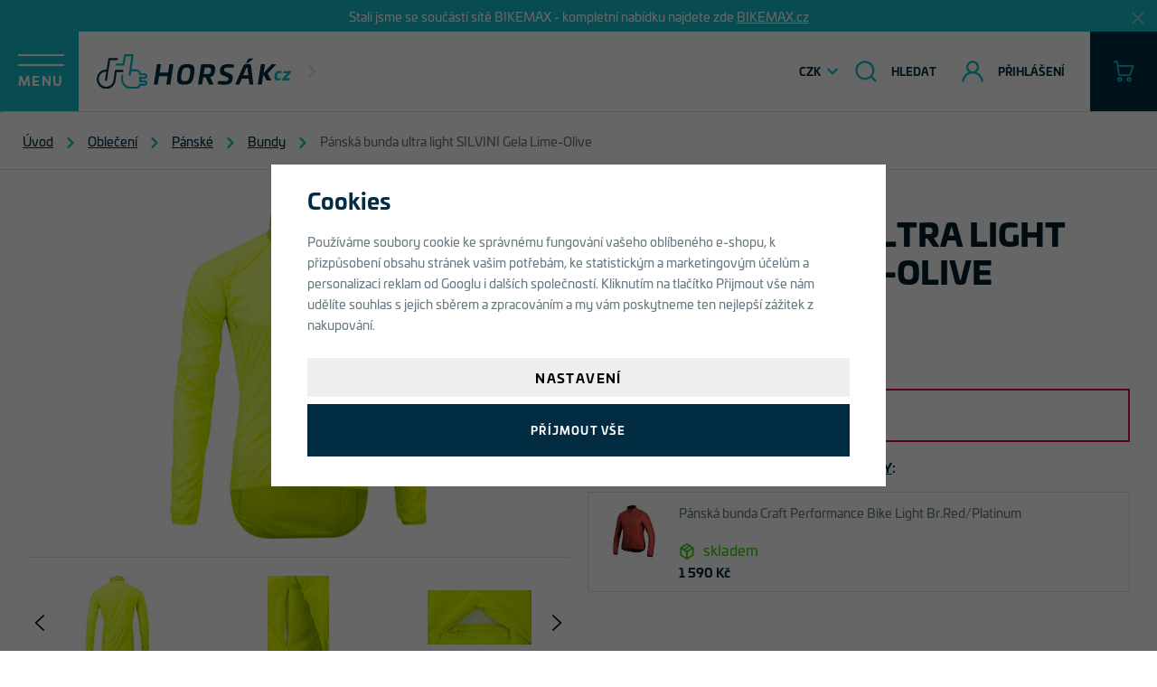

--- FILE ---
content_type: text/html; charset=UTF-8
request_url: https://www.horsak.cz/panska-bunda-ultra-light-silvini-gela-lime-olive_z4065/
body_size: 23734
content:
<!DOCTYPE html>


                     
    
         
            
   

    
        
    

   
   
   


<html class="no-js lang-cs" lang="cs">
<head>
   <meta charset="utf-8">
   
      <meta name="author" content="Horsák.cz s.r.o | www.horsak.cz">
   

   <meta name="web_author" content="wpj.cz">

   
      <meta name="description" content="Autorizovaný prodejce Haibike, Crussis, Cannondale, GT, Lapierre a Ghost. Více než 150 elektrokol v moderní prodejně ve Zlíně. 28 let zkušeností. Půjčovna elektrokol Haibike a Crussis.">
   

         <meta name="viewport" content="width=device-width, initial-scale=1">
   
   <meta property="og:title" content="Pánská bunda ultra light SILVINI Gela Lime-Olive - Horsák.cz | Specializovaný prodejce elektrokol">
      
         <meta property="og:image" content="https://www.horsak.cz/data/tmp/108/1/4711_108.jpg?1635939956_1">
   
   <meta property="og:url" content="https://www.horsak.cz/panska-bunda-ultra-light-silvini-gela-lime-olive_z4065/">
   <meta property="og:type" content="website">

   
   

   
      <title>Pánská bunda ultra light SILVINI Gela Lime-Olive - Horsák.cz | Specializovaný prodejce elektrokol</title>
   

   
      
   <link rel="stylesheet" href="https://use.typekit.net/ezj3gxo.css">


      
         <link rel="stylesheet" href="/web/build/app.dd74d936.css">
         
      
   <link rel="stylesheet" href="/web/build/product.1eb38fcc.css">

   

   
         <link rel="canonical" href="https://www.horsak.cz/panska-bunda-ultra-light-silvini-gela-lime-olive_z4065/">
   

   
               <meta name="robots" content="index, follow">
         

   
         

   
   <link rel="shortcut icon" href="/templates/images/favicon.ico">
   
   
   <link rel="search" href="/vyhledavani/" type="text/html">

   <script src="/common/static/js/sentry-6.16.1.min.js"></script>

<script>
   Sentry.init({
      dsn: 'https://bdac53e35b1b4424b35eb8b76bcc2b1a@sentry.wpj.cz/9',
      allowUrls: [
         /www\.horsak\.cz\//
      ],
      denyUrls: [
         // Facebook flakiness
         /graph\.facebook\.com/i,
         // Facebook blocked
         /connect\.facebook\.net\/en_US\/all\.js/i,
         // Chrome extensions
         /extensions\//i,
         /^chrome:\/\//i,
         /kupshop\.local/i
      ],
      beforeSend(event) {
         if (!/FBA[NV]|PhantomJS|SznProhlizec/.test(window.navigator.userAgent)) {
            return event;
         }
      },
      ignoreErrors: [
         // facebook / ga + disabled cookies
         'fbq is not defined',
         'Can\'t find variable: fbq',
         '_gat is not defined',
         'AW is not defined',
         'Can\'t find variable: AW',
         'url.searchParams.get', // gtm koza
         // localstorage not working in incoginto mode in iOS
         'The quota has been exceeded',
         'QuotaExceededError',
         'Undefined variable: localStorage',
         'localStorage is null',
         'The operation is insecure',
         "Failed to read the 'localStorage'",
         "gtm_",
         "Can't find variable: glami",
      ]
   });

   Sentry.setTag("web", "prod_horsak_db");
   Sentry.setTag("wbpck", 1);
   Sentry.setTag("adm", 0);
   Sentry.setTag("tpl", "x");
   Sentry.setTag("sentry_v", "6.16.1");
</script>

   <script>
   window.wpj = window.wpj || {};
   wpj.onReady = wpj.onReady || [];
   wpj.jsShop = wpj.jsShop || {events:[]};

   window.dataLayer = window.dataLayer || [];
   function gtag() {
      window.dataLayer.push(arguments);
   }
   window.wpj.cookie_bar_send = true;

   wpj.getCookie = (sKey) => decodeURIComponent(
      document.cookie.replace(
         new RegExp(
            '(?:(?:^|.*;)\\s*' +
            encodeURIComponent(sKey).replace(/[\-\.\+\*]/g, '\\$&') +
            '\\s*\\=\\s*([^;]*).*$)|^.*$'
         ),
         '$1'
      )
   ) || null;

      var consents = wpj.getCookie('cookie-bar')?.split(',');

   if (!(consents instanceof Array)){
      consents = [];
   }

   consents_fields = {
      ad_storage: consents.includes('ad_storage') ? 'granted' : 'denied',
      ad_user_data: consents.includes('ad_storage') ? 'granted' : 'denied',
      ad_personalization: consents.includes('ad_storage') ? 'granted' : 'denied',
      personalization_storage: consents.includes('personalization_and_functionality_storage') ? 'granted' : 'denied',
      functionality_storage: 'granted',
      analytics_storage: consents.includes('analytics_storage') ? 'granted' : 'denied',
   };
   gtag('consent', 'default', consents_fields);

   gtag("set", "ads_data_redaction", true);

   dataLayer.push({
      'event': 'defaultConsent',
      'consents' : consents_fields,
      'version': 'v2'
   });
   </script>

<script>
   wpj.data = wpj.data || { };

      wpj.data.instagram = true;
   
   

   

   
</script>


   

         <meta name="google-site-verification" content="WUlhB8zlOIYWoAhAHr1NtupF-MbWbqwBQV_0jUcO0Fo">
   
         <meta name="facebook-domain-verification" content="r2pcvv4so7c7ib1nu2r41huf20wupe">
   
   
   
          

      

   

<script>page_data = {"page":{"language":"cs","title":"P\u00e1nsk\u00e1 bunda ultra light SILVINI Gela Lime-Olive - Hors\u00e1k.cz | Specializovan\u00fd prodejce elektrokol","path":"\/panska-bunda-ultra-light-silvini-gela-lime-olive_z4065\/","currency":"CZK","currencyRate":1,"breadCrumbs":[{"id":"","name":"Dom\u016f"},{"id":52,"name":"Oble\u010den\u00ed"},{"id":359,"name":"P\u00e1nsk\u00e9"},{"id":364,"name":"Bundy"},{"id":"","name":"P\u00e1nsk\u00e1 bunda ultra light SILVINI Gela Lime-Olive"}],"environment":"live","type":"product"},"user":{"sessionId":"ce107645dbc6a07718521b8eacb3c9b7","cartId":"no-cartID","type":"anonymous","cartValue":0,"cartValueWithVat":0,"cartValueWithoutVat":0,"cartItems":0},"resetRefferer":false,"event":"pageView","products":[{"id":"4065_3457","idProduct":4065,"EAN":"","code":"3120-MJ1607-4243","productCode":"3120-MJ1607-4243","hasVariations":true,"variationsIds":[3456,3457],"idVariation":3457,"variationCode":"","variationName":"Velikost: M","soldOut":100,"idAll":["4065_3456","4065_3457"],"categoryMain":[{"id":52,"name":"Oble\u010den\u00ed"},{"id":359,"name":"P\u00e1nsk\u00e9 oble\u010den\u00ed"},{"id":364,"name":"Bundy"}],"categoryCurrent":[{"id":52,"name":"Oble\u010den\u00ed"},{"id":359,"name":"P\u00e1nsk\u00e9"},{"id":364,"name":"Bundy"},{"id":"","name":"P\u00e1nsk\u00e1 bunda ultra light SILVINI Gela Lime-Olive"}],"producer":"","campaigns":[],"name":"P\u00e1nsk\u00e1 bunda ultra light SILVINI Gela Lime-Olive","vat":21,"price":1690,"priceWithVat":1690,"priceWithoutVat":1396.69,"priceVat":293.31,"priceWithoutDiscount":1690,"discount":0,"hasDiscount":false,"availability":"nen\u00ed skladem","url":"https:\/\/www.horsak.cz\/panska-bunda-ultra-light-silvini-gela-lime-olive_z4065\/","imageUrl":"https:\/\/www.horsak.cz\/data\/tmp\/0\/1\/4711_0.jpg?1635939956_1","position":1}],"once":false,"version":"v2"};page_data['page']['layout'] = window.innerWidth  > 991 ? 'web' : window.innerWidth > 543 ? 'tablet' : 'mobil';dataLayer.push(page_data);</script><script src="/common/static/wpj/wpj.gtm.js?v2"></script><script>var urlParams = new URLSearchParams(window.location.search);var hash = location.href.split("#")[1] || urlParams.get('id_variation') || "3457";gtm_prva = {  };wpj.onReady.push(function () {$('input[name^=IDvariation], select#IDvariation').on('change', function () {gtm_getDetailImpressions($(this).val(), 'detailImpressionsVariation');});if (hash != "") {variation = gtm_getVariation(hash);product = $.extend(page_data['products'], variation);page_data = $.extend(page_data, { 'products':  product });}gtm_getDetailImpressions(hash, 'detailImpressions');});</script><script>
              wpj.onReady.push(function () {
                 [ 'logout', 'registration', 'login', 'newsletter_subscribe'].forEach(function (type) {
                    let cookieValue = wpj.storage.cookies.getItem('gtm_'+type);

                    if (cookieValue === null) {
                       return;
                    }
                    wpj.storage.cookies.removeItem('gtm_'+type);

                    cookieValue = JSON.parse(cookieValue);

                    let valueData;
                    if (type === 'newsletter_subscribe') {
                       valueData = { ...cookieValue };
                       type = 'newsletterSubscribe';
                    } else if (cookieValue instanceof Array) {
                       valueData = { data: cookieValue };
                    } else {
                       valueData = { value: cookieValue };
                    }
                     window.dataLayer.push({
                        event: 'success' +  gtm_ucfirst(type),
                           ...valueData
                     });
                 });
              });
              function gtm_ucfirst(str) {
                   if (!str || typeof str !== 'string') return str;
                   return str.charAt(0).toUpperCase() + str.slice(1);
               }
           </script>      <!-- Google Tag Manager -->
   <script data-cookieconsent="ignore">(function(w,d,s,l,i) {w[l] = w[l] || [];w[l].push({'gtm.start': new Date().getTime(), event: 'gtm.js'});
         var f = d.getElementsByTagName(s)[0],j=d.createElement(s),dl=l != 'dataLayer' ? '&l=' + l : '';
         j.async = true;j.src='//www.googletagmanager.com/gtm.js?id=' + i + dl;f.parentNode.insertBefore(j, f);
      })(window, document, 'script', 'dataLayer', 'GTM-5ZB8XT5');</script>
   <!-- End Google Tag Manager -->
</head>
<body >



<!-- Google Tag Manager -->
   <noscript>
       <iframe src="//www.googletagmanager.com/ns.html?id=GTM-5ZB8XT5" height="0" width="0" style="display:none;visibility:hidden"></iframe>
   </noscript>
<!-- End Google Tag Manager -->


   
      
                <div class="alert alert-info alert-dismissible text-center infopanel "
        data-infopanel="1"
        data-version="87" data-nosnippet>
               <p>Stali jsme se součástí sítě BIKEMAX - kompletní nabídku najdete zde <a href="https://www.bikemax.cz">BIKEMAX.cz</a></p>
                     <button type="button" class="close" data-infopanel-close="1" aria-label="Zavřít">
            <span class="fc lightbox_close"></span>
         </button>
         </div>
   <script>
      var $localInfoPanelsData = {};
      var $infoPanel = null;

      if (window.localStorage.getItem('info_panels')) {
         $localInfoPanelsData = JSON.parse(window.localStorage.getItem('info_panels'));
         $infoPanel = $localInfoPanelsData['info-panel-1'];
      }

      if ($infoPanel && $infoPanel['version'] >= "87") {
         var $infoElements = document.querySelectorAll('[data-infopanel="1"]');
         $infoElements.forEach(element => {
            element.remove();
         });
      }
   </script>
      <header class="header">
         <div class="header-content">
            <button class="btn header-burger" data-toggle="burger">
               <span>Menu</span>
            </button>

            <a href="/" title="Horsák.cz | Specializovaný prodejce elektrokol" class="logo">
               <img src="/templates/images/logo.svg" alt="Horsák.cz | Specializovaný prodejce elektrokol">
            </a>

            <nav class="header-sections">
                <ul class="level-0" data-sections="header"><li class="nav-item has-submenu" data-navitem="39"><a href="/komponenty_k39/" class="nav-link">Komponenty</a><div class="submenu"><ul class="level-1"><li class="nav-item " data-navitem="108"><a href="/komponenty_k39/balancni-kolecka_k108/" class="nav-link">Balanční kolečka</a></li><li class="nav-item has-submenu" data-navitem="44"><a href="/komponenty_k39/brzdy_k44/" class="nav-link">Brzdy</a></li><li class="nav-item has-submenu" data-navitem="46"><a href="/komponenty_k39/duse-a-plaste_k46/" class="nav-link">Duše a pláště</a></li><li class="nav-item " data-navitem="113"><a href="/komponenty_k39/hlavove-slozeni_k113/" class="nav-link">Hlavové složení</a></li><li class="nav-item has-submenu" data-navitem="40"><a href="/komponenty_k39/kazety-a-vicekolecka_k40/" class="nav-link">Kazety</a></li><li class="nav-item has-submenu" data-navitem="153"><a href="/komponenty_k39/kliky_k153/" class="nav-link">Kliky</a></li><li class="nav-item " data-navitem="114"><a href="/komponenty_k39/lanka-bowdeny-koncovky_k114/" class="nav-link">Lanka, bowdeny, koncovky</a></li><li class="nav-item has-submenu" data-navitem="41"><a href="/komponenty_k39/madla-rohy_k41/" class="nav-link">Madla, rohy</a></li><li class="nav-item " data-navitem="110"><a href="/komponenty_k39/ochrana-ramu_k110/" class="nav-link">Ochrana rámu</a></li><li class="nav-item has-submenu" data-navitem="42"><a href="/komponenty_k39/pedaly_k42/" class="nav-link">Pedály</a></li><li class="nav-item has-submenu" data-navitem="145"><a href="/komponenty_k39/predstavce_k145/" class="nav-link">Představce</a></li><li class="nav-item has-submenu" data-navitem="43"><a href="/komponenty_k39/prehazovacky_k43/" class="nav-link">Přehazovačky</a></li><li class="nav-item " data-navitem="144"><a href="/komponenty_k39/presmykace_k144/" class="nav-link">Přesmykače</a></li><li class="nav-item has-submenu" data-navitem="143"><a href="/komponenty_k39/razeni_k143/" class="nav-link">Řazení</a></li><li class="nav-item has-submenu" data-navitem="48"><a href="/komponenty_k39/retezy_k48/" class="nav-link">Řetězy</a></li><li class="nav-item has-submenu" data-navitem="142"><a href="/komponenty_k39/riditka_k142/" class="nav-link">Řídítka</a></li><li class="nav-item has-submenu" data-navitem="47"><a href="/komponenty_k39/sedla_k47/" class="nav-link">Sedla</a></li><li class="nav-item has-submenu" data-navitem="141"><a href="/komponenty_k39/sedlovky_k141/" class="nav-link">Sedlovky</a></li><li class="nav-item has-submenu" data-navitem="138"><a href="/komponenty_k39/zapletena-kola_k138/" class="nav-link">Zapletená kola</a></li></ul></div></li><li class="nav-item has-submenu" data-navitem="94"><a href="/doplnky_k94/" class="nav-link">Doplňky</a><div class="submenu"><ul class="level-1"><li class="nav-item has-submenu" data-navitem="204"><a href="/doplnky_k94/batohy_k204/" class="nav-link">Batohy</a></li><li class="nav-item has-submenu" data-navitem="96"><a href="/doplnky_k94/brasny-a-nosice_k96/" class="nav-link">Brašny a nosiče</a></li><li class="nav-item has-submenu" data-navitem="95"><a href="/doplnky_k94/blatniky_k95/" class="nav-link">Blatníky</a></li><li class="nav-item has-submenu" data-navitem="408"><a href="/doplnky_k94/bryle_k408/" class="nav-link">Brýle</a></li><li class="nav-item has-submenu" data-navitem="97"><a href="/doplnky_k94/osvetleni_k97/" class="nav-link">Osvětlení</a></li><li class="nav-item has-submenu" data-navitem="98"><a href="/doplnky_k94/tachometry_k98/" class="nav-link">Tachometry</a></li><li class="nav-item has-submenu" data-navitem="100"><a href="/doplnky_k94/kosiky-a-lahve_k100/" class="nav-link">Košíky a lahve</a></li><li class="nav-item has-submenu" data-navitem="99"><a href="/doplnky_k94/pumpy_k99/" class="nav-link">Pumpy</a></li><li class="nav-item has-submenu" data-navitem="104"><a href="/doplnky_k94/prilby_k104/" class="nav-link">Přilby</a></li><li class="nav-item has-submenu" data-navitem="106"><a href="/doplnky_k94/stojany_k106/" class="nav-link">Stojany</a></li><li class="nav-item has-submenu" data-navitem="102"><a href="/doplnky_k94/zamky_k102/" class="nav-link">Zámky</a></li><li class="nav-item " data-navitem="135"><a href="/doplnky_k94/zpetna-zrcatka_k135/" class="nav-link">Zpětná zrcátka</a></li><li class="nav-item " data-navitem="136"><a href="/doplnky_k94/zvonky_k136/" class="nav-link">Zvonky</a></li><li class="nav-item " data-navitem="139"><a href="/doplnky_k94/pro-deti_k139/" class="nav-link">Pro děti</a></li><li class="nav-item " data-navitem="350"><a href="/doplnky_k94/drzaky-kol_k350/" class="nav-link">Držáky kol</a></li></ul></div></li><li class="nav-item has-submenu" data-navitem="115"><a href="/servis-a-naradi_k115/" class="nav-link">Servis a nářadí</a><div class="submenu"><ul class="level-1"><li class="nav-item has-submenu" data-navitem="116"><a href="/servis-a-naradi_k115/maziva-a-oleje_k116/" class="nav-link">Maziva a oleje</a></li><li class="nav-item " data-navitem="455"><a href="/servis-a-naradi_k115/odmastovace-a-cistice_k455/" class="nav-link">Odmašťovače a čističe</a></li><li class="nav-item " data-navitem="462"><a href="/servis-a-naradi_k115/montazni-pasty_k462/" class="nav-link">Montážní pasty</a></li><li class="nav-item has-submenu" data-navitem="117"><a href="/servis-a-naradi_k115/naradi_k117/" class="nav-link">Nářadí</a></li></ul></div></li><li class="nav-item " data-navitem="544"><a href="/likvidace-skladu_k544/" class="nav-link">Likvidace skladu</a></li></ul> 
   <script>
      wpj.onReady.push(function() {
                           $('[data-sections="header"] [data-navitem="' + 52 +'"]').addClass('active');
                  $('[data-sections="header"] [data-navitem="' + 359 +'"]').addClass('active');
                  $('[data-sections="header"] [data-navitem="' + 364 +'"]').addClass('active');
                        });
   </script>

            </nav>

            <div class="header-localize-wrapper">
   <div class="header-localize" data-header-localize>
      <span class="localize-trigger">CZK</span>
      <ul>
                                                                 <li><a href="/mena/EUR/" title="EUR">EUR</a></li>
                              </ul>
   </div>
</div>

            <div class="header-icons">
               <div class="header-search header-icon">
                  <a href="/vyhledavani/" data-toggle="search">
                     <span class="fc icons_search"></span>
                     <span class="header-icon-text">Hledat</span>
                  </a>
               </div>

               <div class="header-login header-icon cart-signin">
                  <a href="/prihlaseni/">
                     <span class="fc icons_user"></span>
                     <span class="header-icon-text">Přihlášení</span>
                  </a>
               </div>

               <div class="header-cart header-icon ">
   <a  data-reload="cart-info">
      <span class="fc icons_cart"></span>
      <span class="price"></span>
   </a>
</div>

<div class="cartbox-focus " data-cartbox>
   
      <div class="cartbox-header">
         
            <p class="h3">Nákupní košík</p>
         
         
            <a href="#" class="fc lightbox_close" data-cartbox-hide></a>
         
      </div>
   

   <div class="cartbox-product-list" data-simplebar data-simplebar-auto-hide="false">
      <div data-reload="cartbox-products">
                     <p class="no-items">V košíku nemáte žádné zboží.</p>
               </div>
   </div>


   <div class="cartbox-footer">
      <div data-reload="cartbox-footer">
         
                           

   <div class="shipping-progress">
      <span class="fc icons_delivery"></span>
      <p>
                     K dopravě zdarma zbývá
            <strong>2 000 Kč</strong>
               </p>

      <div class="shipping-bar">
                                 <span style="width: 0%"></span>
               </div>
      
   </div>
                        
               <div class="price-title">Mezisoučet
                  <strong class="total-price h3">0 Kč</strong>

                                 </div>
            

            
               <a href="/kosik/" class="btn btn-block btn-primary disabled">Do košíku</a>
            
         
      </div>
   </div>
</div>
<div class="cartbox-bg" data-cartbox></div>
<div class="cartbox-overlay" data-cartbox data-cartbox-hide></div>

            </div>
         </div>
      </header>
      <div class="header-search-outer">
   <div class="header-search-inner" data-search-form>
      <div class="container">
         <form method="get" role="search" action="/vyhledavani/">
            <input type="text" name="search" value="" maxlength="100" class="form-control autocomplete-control"
                   placeholder="Hledaný výraz" aria-label="Hledaný výraz" autocomplete="off" data-search-input>
            <button name="submit" type="submit" value="Hledat" class="btn btn-primary btn-block"><span>Hledat</span></button>
            <button class="search-toggle" data-toggle="search" aria-label="Zavřít"><i class="fc lightbox_close"></i></button>
         </form>
      </div>
   </div>
</div>


   <script id="productSearch" type="text/x-dot-template">
            <div class="container autocomplete-inner">
         
         {{? it.items.Produkty || it.items.Kategorie || it.items.Vyrobci || it.items.Clanky || it.items.Stranky }}

         <div class="autocomplete-wrapper">
            {{? it.items.Kategorie }}
            <div class="autocomplete-categories">
               
               <p class="title-default">Kategorie</p>
               
               <ul>
                  {{~it.items.Kategorie.items :item :index}}
                  <li data-autocomplete-item="section">
                     <a href="/presmerovat/?type=category&id={{=item.id}}">{{=item.label}}</a>
                  </li>
                  {{~}}
               </ul>
            </div>
            {{?}}

            {{? it.items.Vyrobci }}
            <div class="autocomplete-categories">
               <p class="title-default">Značky</p>
               <ul>
                  {{~it.items.Vyrobci.items :item :index}}
                  <li data-autocomplete-item="section">
                     <a href="/presmerovat/?type=producer&id={{=item.id}}">{{=item.label}}</a>
                  </li>
                  {{~}}
               </ul>
            </div>
            {{?}}

            {{? it.items.Produkty }}
            <div class="autocomplete-products">
               
               <p class="title-default">Produkty</p>
               
               <ul>
                  {{~it.items.Produkty.items :item :index}}
                  {{? index < 4 }}
                  <li class="autocomplete-product-item" data-autocomplete-item="product">
                     <a href="/presmerovat/?type=product&id={{=item.id}}">
                        <div class="img">
                           {{? item.image }}
                           <img src="{{=item.image}}" alt="{{=item.label}}" class="img-fluid">
                           {{??}}
                           <img src="/common/static/images/no-img.png" alt="{{=item.label}}" class="img-fluid">
                           {{?}}
                        </div>
                        <span class="title">{{=item.label}}</span>
                        
                        
                                                        
                               {{? item.price }}
                               <span class="price">{{=item.price}}</span>
                               {{?}}
                            
                                                    
                        
                     </a>
                  </li>
                  {{?}}
                  {{~}}
               </ul>
            </div>
            {{?}}

            
            <div class="ac-showall d-showall" data-autocomplete-item="show-all">
               <a href="" class="btn btn-primary btn-block">Zobrazit všechny výsledky</a>
            </div>
            
         </div>

         <div class="autocomplete-side">
            {{? it.items.Clanky }}
            <div class="autocomplete-articles">
               <p class="title-default">Články</p>
               <ul>
                  {{~it.items.Clanky.items :item :index}}
                  {{? index < 2 }}
                  <li data-autocomplete-item="section">
                     <a href="/presmerovat/?type=article&id={{=item.id}}">
                        {{? item.photo }}
                        <img src="{{=item.photo}}" alt="{{=item.label}}" width="200" height="143" class="img-fluid">
                        {{?}}
                        {{=item.label}}
                     </a>
                  </li>
                  {{?}}
                  {{~}}
               </ul>
            </div>
            {{?}}
            {{? it.items.Stranky }}
            <div class="autocomplete-pages">
               <p class="title-default">Ostatní</p>
               <ul>
                  {{~it.items.Stranky.items :item :index}}
                  <li data-autocomplete-item="section">
                     <a href="{{=item.url}}">
                        {{=item.label}}
                     </a>
                  </li>
                  {{~}}
               </ul>
            </div>
            {{?}}
            
            <div class="ac-showall resp-showall" data-autocomplete-item="show-all">
               <a href="" class="btn btn-primary btn-block">Zobrazit všechny výsledky</a>
            </div>
            
         </div>

         

         {{??}}
         <div class="autocomplete-noresult">
            <p>
               
               Žádný výsledek
               
            </p>
         </div>
         {{?}}
         
      </div>
   </script>



      <script>
      
      
      wpj.onReady.push(function () {
         $('[data-search-input]').productSearch({
                        
         });
      });
            
   </script>


   
   
         
   
                                          <main class="main product-main">
      
   <ul class="breadcrumbs ">
                           <li><a href="/" title="Zpět na úvod">Úvod</a></li>
                                       <li><a href="/obleceni_k52/" title="Zpět na Oblečení">Oblečení</a></li>
                                       <li><a href="/obleceni_k52/panske-obleceni_k359/" title="Zpět na Pánské">Pánské</a></li>
                                       <li><a href="/obleceni_k52/panske-obleceni_k359/bundy_k364/" title="Zpět na Bundy">Bundy</a></li>
                                       <li class="active">Pánská bunda ultra light SILVINI Gela Lime-Olive</li>
                     </ul>

      <section class="container product-top">

         <div class="row">
            <div class="col-xs-12 col-lg-6 column-left">
               <div class="flags text-right">
                                                         
   
   </div>
               <div class="product-gallery"
     data-gallery-wrapper
     data-tracking-click='{"event":"photoInteract","product":{"id":4065,"idProduct":4065,"EAN":"","code":"3120-MJ1607-4243","productCode":"3120-MJ1607-4243","hasVariations":true,"variationsIds":[3456,3457],"idVariation":null,"variationCode":null,"variationName":null,"soldOut":null,"idAll":["4065_3456","4065_3457"],"categoryMain":[{"id":52,"name":"Oble\u010den\u00ed"}],"categoryCurrent":[],"producer":"","campaigns":[],"name":"P\u00e1nsk\u00e1 bunda ultra light SILVINI Gela Lime-Olive","vat":21,"price":1690,"priceWithVat":1690,"priceWithoutVat":1396.69,"priceVat":293.31,"priceWithoutDiscount":1690,"discount":0,"hasDiscount":false,"availability":"nen\u00ed skladem","url":"https:\/\/www.horsak.cz\/panska-bunda-ultra-light-silvini-gela-lime-olive_z4065\/","imageUrl":"https:\/\/www.horsak.cz\/data\/tmp\/0\/1\/4711_0.jpg?1635939956_1"},"once":true,"version":"v2"}'
>
   <div class="product-photo-main">
            <a href="/data/tmp/0/1/4711_0.jpg?1635939956_1" data-rel="gallery">
         <img src="/data/tmp/3/1/4711_3.jpg?1635939956_1"
              alt="Pánská bunda ultra light SILVINI Gela Lime-Olive" class="img-responsive" width="690" height="424">
      </a>
   </div>

                        <div class="product-photos">
         <div id="product-gallery">
                                                                           <a href="/data/tmp/0/0/4710_0.jpg?1635939956_1" data-rel="gallery">
                  <img src="[data-uri]" data-src="/data/tmp/4/0/4710_4.jpg?1635939956_1"
                       alt="Pánská bunda ultra light SILVINI Gela Lime-Olive"
                       class="img-responsive tns-lazy-img"
                       width="115" height="93">
               </a>
                                                                           <a href="/data/tmp/0/9/4709_0.jpg?1635939956_1" data-rel="gallery">
                  <img src="[data-uri]" data-src="/data/tmp/4/9/4709_4.jpg?1635939956_1"
                       alt="Pánská bunda ultra light SILVINI Gela Lime-Olive"
                       class="img-responsive tns-lazy-img"
                       width="115" height="93">
               </a>
                                                                           <a href="/data/tmp/0/7/4707_0.jpg?1635939956_1" data-rel="gallery">
                  <img src="[data-uri]" data-src="/data/tmp/4/7/4707_4.jpg?1635939956_1"
                       alt="Pánská bunda ultra light SILVINI Gela Lime-Olive"
                       class="img-responsive tns-lazy-img"
                       width="115" height="93">
               </a>
                                                                           <a href="/data/tmp/0/6/4706_0.jpg?1635939956_1" data-rel="gallery">
                  <img src="[data-uri]" data-src="/data/tmp/4/6/4706_4.jpg?1635939956_1"
                       alt="Pánská bunda ultra light SILVINI Gela Lime-Olive"
                       class="img-responsive tns-lazy-img"
                       width="115" height="93">
               </a>
                                                                           <a href="/data/tmp/0/8/4708_0.jpg?1635939956_1" data-rel="gallery">
                  <img src="[data-uri]" data-src="/data/tmp/4/8/4708_4.jpg?1635939956_1"
                       alt="Pánská bunda ultra light SILVINI Gela Lime-Olive"
                       class="img-responsive tns-lazy-img"
                       width="115" height="93">
               </a>
                     </div>
      </div>
   </div>
            </div>

            <div class="col-xs-12 col-lg-6 col-xxl-5 column-right pull-right">

               
               <h1><em class="annotation"></em>Pánská bunda ultra light SILVINI Gela Lime-Olive</h1>

               
               
                  
               
                                 <div class="product-price-block">
   <p class="price" data-price>1 690 Kč</p>

    </div>
               
                                 <div class="alert alert-danger">
   <strong>
       Tento produkt je dlouhodobě vyprodaný.
   </strong>
</div>


   <p class="title-default">
      Alternativní produkty z kategorie <a href="/obleceni_k52/panske-obleceni_k359/bundy_k364/">Bundy</a>:
   </p>
   <div class="similar-row row">
          <div class="col-xxs-12 ">
      <div class="similar-product">
         <a href="/panska-bunda-craft-performance-bike-light-br-red-platinum_z1193/" class="image">
            <img src="/data/tmp/4/4/1074_4.jpg?1635939956_1" alt="" class="img-responsive">
         </a>
         <div>
            <p class="title">
               <a href="/panska-bunda-craft-performance-bike-light-br-red-platinum_z1193/" title="Pánská bunda Craft Performance Bike Light Br.Red/Platinum" >
                   Pánská bunda Craft Performance Bike Light Br.Red/Platinum
               </a>
            </p>
            <p class="delivery delivery-0">
                skladem
            </p>
            <p class="price">1 590 Kč</p>
         </div>
      </div>
   </div>

   </div>
                           </div>
         </div>
      </section>
      <section class="product-bottom">
         <div class="container">
            <div class="row">
               <div class="col-lg-6 has-spacer">
                                       <div class="product-params">
   
         <div class="product-detail-description">
         <h2>
            <em>Pánská bunda ultra light SILVINI Gela Lime-Olive</em>
            Popis produktu
         </h2>

         <p><span style="color:#000000; font-family:darwin,helvetica,arial,sans-serif; font-size:22px">Pánská cyklistická bunda je vyrobena z větruvzdorného a hustě tkaného materiálu. Prodloužená záda, reflexní prvky, kapuci lze složit do límce. Bunda je snadno sbalitelná do kapsy.</span></p>

<p> </p>

<h2 class="textbox_nadpis" style="background:transparent; border-color:initial; border-style:initial; border-width:0px; font-family:darwin,helvetica,arial,sans-serif; font-size:24px; margin-bottom:0; margin-left:0; margin-right:0; margin-top:0; outline:0px; padding:0px 0px 20px">Co umí?</h2>

<div class="textbox_obsah" style="background:transparent; border-color:initial; border-style:initial; border-width:0px; font-family:darwin,helvetica,arial,sans-serif; font-size:20px; line-height:24px; margin-bottom:0; margin-left:0; margin-right:0; margin-top:0; outline:0px; padding:0px">
<div style="background:transparent; border-color:initial; border-style:initial; border-width:0px; margin-bottom:0; margin-left:0; margin-right:0; margin-top:0; outline:0px; padding:0px">Pánská cyklistická bunda GELA je vyrobena z velmi lehkého a hustě tkaného materiálu (100% polyamide). Díky tomu je větruvzdorná a je tak lehká, že když ji máte na sobě, tak o ní téměř nevíte. Má dlouhý hlavní zip, který je na konci pod bradou překrytý ochrannou légou. Bundu můžete velmi snadno během několika vteřin sbalit do zadní kapsy. Sbalená bunda se vejde i do zadní kapsy na dresu a můžete ji tak mít u sebe při každé vyjížďce. Když je počasí opravdu nepříjemné, může vám posloužit kapuce, která je schovaná v límci. Stačí rozepnout zip a vyndat ji. Díky gumě v lemu kapuce vám perfektně přilne k hlavě. Límec je z vnitřní strany z počesaného materiálu.</div>

<div style="background:transparent; border-color:initial; border-style:initial; border-width:0px; margin-bottom:0; margin-left:0; margin-right:0; margin-top:0; outline:0px; padding:0px">
<h2 class="textbox_nadpis" style="background:transparent; border-color:initial; border-style:initial; border-width:0px; font-family:darwin,helvetica,arial,sans-serif; font-size:24px; margin-bottom:0; margin-left:0; margin-right:0; margin-top:0; outline:0px; padding:0px 0px 20px">Specifikace</h2>

<div class="textbox_obsah" style="background:transparent; border-color:initial; border-style:initial; border-width:0px; font-family:darwin,helvetica,arial,sans-serif; font-size:20px; line-height:24px; margin-bottom:0; margin-left:0; margin-right:0; margin-top:0; outline:0px; padding:0px">
<div class="TPL_technicke_specifikace aaa" style="background:transparent; border-color:initial; border-style:initial; border-width:0px; margin-bottom:0; margin-left:0; margin-right:0; margin-top:0; outline:0px; padding:0px">
<ul style="list-style:none; margin-bottom:0; margin-left:0; margin-right:0; margin-top:0; padding-left:0px; padding-right:0px">
	<li title="8">
	<ul style="list-style:none; margin-bottom:0; margin-left:0; margin-right:0; margin-top:0; padding-left:0px; padding-right:0px">
		<li style="position: relative;" title="118">reflexní prvky</li>
		<li style="position: relative;" title="119">kapsička na zip na zadním díle</li>
		<li style="position: relative;" title="134">dlouhý hlavní zip</li>
		<li style="position: relative;" title="137">odvětrání na zádech</li>
		<li style="position: relative;" title="153">možnost složení kapuce do límce</li>
		<li style="position: relative;" title="163">prodloužený zadní díl</li>
		<li style="position: relative;" title="419">sbalitelné do kapsy</li>
		<li style="position: relative;" title="421">vnitřní límec z počesaného materiálu</li>
	</ul>
	</li>
	<li title="3">
	<h2 class="ProductDetail-Parametr_nadpis aa param3" style="background:transparent; border-bottom:0px; border-left:0px; border-right:0px; border-top-color:#eeeeee; border-top-style:solid; font-size:24px; font-weight:bold; margin-bottom:0; margin-left:0; margin-right:0; margin-top:15px; outline:0px; padding:18px 0px 20px">Parametry</h2>

	<ul style="list-style:none; margin-bottom:0; margin-left:0; margin-right:0; margin-top:0; padding-left:0px; padding-right:0px">
		<li style="position: relative;" title="539624">
		<div class="technicke_specifikace_rating" style="align-items:center; background:transparent; border-color:initial; border-style:initial; border-width:0px; display:flex; margin-bottom:0; margin-left:0; margin-right:0; margin-top:0; outline:0px; padding:0px"><span class="rating-text" style="background:transparent; border:0px; font-size:16px; margin:0px 0px 0px 10px; outline:0px; padding:0px; text-transform:uppercase">VĚTRUODOLNOST</span></div>
		</li>
		<li style="position: relative;" title="539627">
		<div class="technicke_specifikace_rating" style="align-items:center; background:transparent; border-color:initial; border-style:initial; border-width:0px; display:flex; margin-bottom:0; margin-left:0; margin-right:0; margin-top:0; outline:0px; padding:0px"><span class="rating-text" style="background:transparent; border:0px; font-size:16px; margin:0px 0px 0px 10px; outline:0px; padding:0px; text-transform:uppercase">VODĚODOLNOST</span></div>
		</li>
		<li style="position: relative;" title="539638">
		<div class="technicke_specifikace_rating" style="align-items:center; background:transparent; border-color:initial; border-style:initial; border-width:0px; display:flex; margin-bottom:0; margin-left:0; margin-right:0; margin-top:0; outline:0px; padding:0px"><span class="rating-text" style="background:transparent; border:0px; font-size:16px; margin:0px 0px 0px 10px; outline:0px; padding:0px; text-transform:uppercase">PRODYŠNOST</span></div>
		</li>
		<li style="position: relative;" title="539649">
		<div class="technicke_specifikace_rating" style="align-items:center; background:transparent; border-color:initial; border-style:initial; border-width:0px; display:flex; margin-bottom:0; margin-left:0; margin-right:0; margin-top:0; outline:0px; padding:0px"><span class="rating-text" style="background:transparent; border:0px; font-size:16px; margin:0px 0px 0px 10px; outline:0px; padding:0px; text-transform:uppercase">LEHKOST</span></div>
		</li>
	</ul>
	</li>
	<li title="6">
	<h2 class="ProductDetail-Parametr_nadpis aa param6" style="background:transparent; border-bottom:0px; border-left:0px; border-right:0px; border-top-color:#eeeeee; border-top-style:solid; font-size:24px; font-weight:bold; margin-bottom:0; margin-left:0; margin-right:0; margin-top:15px; outline:0px; padding:18px 0px 20px">Materiál</h2>

	<ul style="list-style:none; margin-bottom:0; margin-left:0; margin-right:0; margin-top:0; padding-left:0px; padding-right:0px">
		<li style="position: relative;">
		<div class="brand_param_material_spaceAbove" style="background:rgba(255, 165, 0, 0); border-color:initial; border-style:initial; border-width:0px; height:70px; margin-bottom:0; margin-left:0; margin-right:0; margin-top:10px; outline:0px; padding:0px"> </div>
		<strong class="brand_param_material_name" style="background:transparent; border:0px; margin:0px; outline:0px; padding:0px">YKK</strong> - 

		<div class="brand_param_material_image_box" style="background:transparent; border-color:initial; border-style:initial; border-width:0px; height:63px; left:0px; margin-bottom:0; margin-left:0; margin-right:0; margin-top:0; outline:0px; padding:0px; position:absolute; top:0px; width:837.344px"><img alt="YKK" class="prod_feature_img_before_text" src="https://media.silvini.com/small/img-img-ykk1455016714_1598623228.png" style="background:transparent; border:0px; bottom:0px; float:left; left:0px; margin:0px; max-height:49px; outline:0px; padding:0px; position:absolute; width:auto" title="YKK (211)" /></div>
		<span class="prod_feature_text" style="background:transparent; border:0px; display:inline; margin:0px; outline:0px; padding:0px">zipy s prověřenou kvalitou, špičková japonská technologie, záruka spolehlivosti</span></li>
		<li style="position: relative;">
		<div class="brand_param_material_spaceAbove" style="background:rgba(255, 165, 0, 0); border-color:initial; border-style:initial; border-width:0px; height:70px; margin-bottom:0; margin-left:0; margin-right:0; margin-top:10px; outline:0px; padding:0px"> </div>
		<strong class="brand_param_material_name" style="background:transparent; border:0px; margin:0px; outline:0px; padding:0px">Windbreaker WR</strong> - 

		<div class="brand_param_material_image_box" style="background:transparent; border-color:initial; border-style:initial; border-width:0px; height:63px; left:0px; margin-bottom:0; margin-left:0; margin-right:0; margin-top:0; outline:0px; padding:0px; position:absolute; top:0px; width:837.344px"><img alt="Windbreaker WR" class="prod_feature_img_before_text" src="https://media.silvini.com/small/img-windbreaker_1455017379.png" style="background:transparent; border:0px; bottom:0px; float:left; left:0px; margin:0px; max-height:49px; outline:0px; padding:0px; position:absolute; width:auto" title="Windbreaker WR (216)" /></div>
		<span class="prod_feature_text" style="background:transparent; border:0px; display:inline; margin:0px; outline:0px; padding:0px">větruvzdorný, lehký a hustě tkaný materiál</span></li>
	</ul>
	</li>
	<li title="7">
	<h2 class="ProductDetail-Parametr_nadpis aa param7" style="background:transparent; border-bottom:0px; border-left:0px; border-right:0px; border-top-color:#eeeeee; border-top-style:solid; font-size:24px; font-weight:bold; margin-bottom:0; margin-left:0; margin-right:0; margin-top:15px; outline:0px; padding:18px 0px 20px">Roční období</h2>

	<ul style="list-style:none; margin-bottom:0; margin-left:0; margin-right:0; margin-top:0; padding-left:0px; padding-right:0px">
		<li style="position: relative;">jaro, léto, podzim</li>
	</ul>
	</li>
	<li title="4">
	<h2 class="ProductDetail-Parametr_nadpis aa param4" style="background:transparent; border-bottom:0px; border-left:0px; border-right:0px; border-top-color:#eeeeee; border-top-style:solid; font-size:24px; font-weight:bold; margin-bottom:0; margin-left:0; margin-right:0; margin-top:15px; outline:0px; padding:18px 0px 20px">Sport</h2>

	<ul style="list-style:none; margin-bottom:0; margin-left:0; margin-right:0; margin-top:0; padding-left:0px; padding-right:0px">
		<li style="position: relative;">cyklo</li>
	</ul>
	</li>
</ul>
</div>
</div>
</div>
</div>
      </div>
   </div>
                  
                                       
                  
                  
                                       
                  
                                 </div>
               <div class="col-lg-6">
                  

                                 </div>
            </div>
         </div>
         <div class="product-badges">
   <p class="title badge">Potřebujete poradit?</p>
   <div class="badge badge-phone">
      <a href="tel:+420722255366" class="phone-number">
         <em>PRODEJNA</em>
         +420 576 117 711
      </a>
   </div>
   <div class="badge badge-mail">
      <a href="mailto:info@horsak.cz">info@horsak.cz</a>
   </div>
</div>
         <div class="product-description">
    </div>
      </section>

      
      
      <section class="container">
         <div class="badges">
   <div class="badge badge-delivery">
      <h6>Doprava zdarma <br>od&nbsp;2 000 Kč</h6>
   </div>
   <div class="badge badge-bike">
      <h6>více než 200 kol <br>skladem</h6>
   </div>
   <div class="badge badge-service">
      <h6>kolo před odesláním <br>seřídíme</h6>
   </div>
   <div class="badge badge-store">
      <h6>Prodejna<br>ve zlíně</h6>
   </div>
</div>
      </section>
   </main>

   <footer class="footer">
      <div class="social-links-responsive">
                       <a href="https://www.instagram.com/horsakcz/" title="Instagram Horsák Sport"><span class="fc icons_instagram"></span></a>
                                 <a href="https://www.facebook.com/HorsakCZ" title="Facebook Horsák Sport"><span class="fc icons_facebook"></span></a>
                </div>
      <div class="footer-badges container">
         <div class="need-help container">
   <a href="/" title="Horsák.cz | Specializovaný prodejce elektrokol" class="badge badge-advice">
      <img src="/templates/images/logo-white.svg" alt="Horsák.cz | Specializovaný prodejce elektrokol">
      <em>Potřebujete poradit?</em>
   </a>
   <div class="badge badge-store">
      <div>
         <div class="w-text"><p>Prodejna</p></div><div class="wpj-row"><div class="wpj-col-6"><div class="w-text"><p>+420 722 255 366&nbsp;</p></div></div><div class="wpj-col-6"><div class="w-text"><p><a data-type="email" href="mailto:info@horsak.cz">info@horsak.cz</a></p></div></div></div>
      </div>
   </div>
   <div class="badge badge-service">
      <div>
         <div class="w-text"><p>Servis</p></div><div class="wpj-row"><div class="wpj-col-6"><div class="w-text"><p>+420 722 255 366</p></div></div><div class="wpj-col-6"><div class="w-text"><p><a data-type="email" href="mailto:servis@horsak.cz">servis@horsak.cz</a></p></div></div></div>
      </div>
   </div>
</div>
      </div>
      <div class="footer-content container">
         <div class="footer-menu">
                  <div class="column">
            <p class="title-default">Sortiment</p>
            <ul class="list-unstyled">
                                 <li >
                     <a href="/elektrokola_k11/" >Elektrokola</a>
                  </li>
                                 <li >
                     <a href="/jizdni-kola_k31/" >Jízdní kola</a>
                  </li>
                                 <li >
                     <a href="/jizdni-kola_k31/detska_k225/" >Dětská kola</a>
                  </li>
                                 <li >
                     <a href="/kolobezky_k49/" >Koloběžky</a>
                  </li>
                                 <li >
                     <a href="/bezky_k68/" >Běžky</a>
                  </li>
                                 <li >
                     <a href="/obleceni_k52/" >Oblečení</a>
                  </li>
                                 <li >
                     <a href="/doplnky_k94/" >Doplňky a příslušenství</a>
                  </li>
                                 <li >
                     <a href="/servis-a-naradi_k115/" >Nářadí a servis</a>
                  </li>
                                 <li >
                     <a href="/komponenty_k39/" >Náhradní díly</a>
                  </li>
                                 <li >
                     <a href="/elektrokola_k11/nahradni-dily-na-elektrokola_k13/" >Náhradní díly na elektrokola</a>
                  </li>
                           </ul>
         </div>
                        <div class="column">
            <p class="title-default">Služby</p>
            <ul class="list-unstyled">
                                 <li >
                     <a href="/pujcovna-elektrokol/" >Půjčovna elektrokol</a>
                  </li>
                                 <li >
                     <a href="/repase-baterii-elektrokol/" >Repase baterií elektrokol</a>
                  </li>
                                 <li >
                     <a href="/servis/" >Servis</a>
                  </li>
                                 <li >
                     <a href="/poradna/" >Poradna</a>
                  </li>
                           </ul>
         </div>
                        <div class="column">
            <p class="title-default">O nás</p>
            <ul class="list-unstyled">
                                 <li >
                     <a href="/o-nas/" >O nás</a>
                  </li>
                                 <li >
                     <a href="/kontakt/" >Kontakt</a>
                  </li>
                                 <li >
                     <a href="/vraceni-zbozi/" >Vrácení a výměna zboží</a>
                  </li>
                           </ul>
         </div>
         </div>


         <div class="newsletter-container">
            <div class="heading">
               <h2 class="title-default">Odběr novinek</h2>
               <div class="social-links-footer">
                                         <a href="https://www.instagram.com/horsakcz/" title="Instagram Horsák Sport"><span
                            class="fc icons_instagram"></span></a>
                                                            <a href="https://www.facebook.com/HorsakCZ" title="Facebook Horsák Sport"><span
                            class="fc icons_facebook"></span></a>
                                  </div>
            </div>
            <div class="footer-newsletter">
               <p>Zůstaňte v obraze</p>
               <form name="login" method="post" action="/newsletter/?subscribe=1" data-recaptcha-lazy>
                  <input class="form-control" type="email" name="email" value="" placeholder="Zadejte Váš e-mail">
                  <button class="btn btn-newsletter" type="submit" name="Submit" value=""
                          data-sitekey="6LfofPkUAAAAAG2prDjCHJz9V3VcHbuxtKhFiTWd" data-recaptcha="btn"><span class="fc icons_send"></span>
                  </button>
               </form>
            </div>
         </div>
      </div>
      <div class="copyright container">
         <div>
            © 2026 Horsák.cz s.r.o | www.horsak.cz
         </div>

         <ul class="list-inline">
           <li><a href="" data-cookie-bar="open">Nastavení cookies</a></li>
       <li>
      <a href="" data-wpj-focus="/formulare/report-inappropriate-content/" data-wpj-focus-ajax="1">
         Nahlásit závadný obsah
      </a>
   </li>
            <li>
           <a href="/obchodni-podminky/" >
               Obchodní podmínky
           </a>
        </li>
            <li>
           <a href="/souhlas-se-zpracovanim-osobnich-udaju/" >
               Souhlas se zprac. os. údajů
           </a>
        </li>
            <li>
           <a href="/zasady-zpracovani-osobnich-udaju/" >
               Zásady zpracování osobních údajů
           </a>
        </li>
    </ul>


         <address>
            Shop by&nbsp;<a href="http://www.wpj.cz">wpj.cz</a>
         </address>
      </div>
   </footer>

   <div class="focus product-question"  role="dialog" aria-modal="true" aria-labelledby="focus-title" tabindex="-1">
   <div class="focus-dialog">       <div class="focus-content">
         
            
            <div class="focus-header">
               <span class="title" id="focus-title">
    Dotaz na produkt
</span>

               <a href="#" class="focus-close" data-focus="close">
                  <span>zavřít</span> <span class="fc lightbox_close"></span>
               </a>
            </div>
            
            
   <a href="/formulare/dotaz-na-produkt/?url=https://www.horsak.cz/panska-bunda-ultra-light-silvini-gela-lime-olive_z4065/&amp;subject=P%C3%A1nsk%C3%A1%20bunda%20ultra%20light%20SILVINI%20Gela%20Lime-Olive" data-ondemand rel="nofollow">Načíst</a>
   <div data-reload="product_question"></div>

         
      </div>
   </div>
</div>
   <div data-reload="favorite">
      
         </div>




    
        <div class="sections-responsive" data-sections-responsive>
   
      <div class="sections-responsive-header">
      <div class="responsive-login cart-signin">
         <span class="fc icons_user"></span>
                     <a href="/prihlaseni/">Přihlášení</a>
               </div>
      <div class="responsive-localize">
         <span class="localize-active">CZK</span>
                                                         <a href="/mena/EUR/" title="EUR">EUR</a>
                           </div>
      <button data-toggle="burger">
         <span class="fc lightbox_close"></span>
      </button>
   </div>
   <div class="header-search-inline">
   <form method="get" action="/vyhledavani/">
      <input type="text" name="search" value="" maxlength="100" class="form-control autocomplete-control"
             placeholder="Vyhledat..." autocomplete="off" data-search-input>
      <button name="submit" type="submit" value="Hledat"
              class="btn btn-search fc icons_search" aria-label="Hledat"></button>
         </form>
</div>

    <ul class="nav list-unstyled"><li class="nav-item nav-item-39" data-level="0"><span class="toggle-sub"> Komponenty </span><ul class="sub-nav"><li class="sub-heading toggle-back">zpět</li><li class="nav-item nav-item-108" data-level="1"><a href="/komponenty_k39/balancni-kolecka_k108/" class="sub-item"> Balanční kolečka </a></li><li class="nav-item nav-item-44" data-level="1"><span class="toggle-sub"> Brzdy </span><ul class="sub-nav"><li class="sub-heading toggle-back">zpět</li><li class="nav-item nav-item-224" data-level="2"><a href="/komponenty_k39/brzdy_k44/brzdy-kotoucove_k224/" class="sub-item"> Brzdy kotoučové </a></li><li class="nav-item nav-item-118" data-level="2"><span class="toggle-sub"> Kotouče </span><ul class="sub-nav"><li class="sub-heading toggle-back">zpět</li><li class="nav-item nav-item-341" data-level="3"><span class="toggle-sub"> 6 děr </span><ul class="sub-nav"><li class="sub-heading toggle-back">zpět</li><li class="nav-item nav-item-343" data-level="4"><a href="/komponenty_k39/brzdy_k44/kotouce_k118/6-der_k341/160-mm_k343/" class="sub-item"> 160 mm </a></li><li class="nav-item nav-item-344" data-level="4"><a href="/komponenty_k39/brzdy_k44/kotouce_k118/6-der_k341/180-mm_k344/" class="sub-item"> 180 mm </a></li><li class="nav-item nav-item-345" data-level="4"><a href="/komponenty_k39/brzdy_k44/kotouce_k118/6-der_k341/203-mm_k345/" class="sub-item"> 203 mm </a></li><li class="sub-heading nav-item nav-item-341"><a href="/komponenty_k39/brzdy_k44/kotouce_k118/6-der_k341/"><span>Všechny produkty</span><span class="fc icons_allproducts"></span></a></li></ul></li><li class="nav-item nav-item-342" data-level="3"><span class="toggle-sub"> Centerlock </span><ul class="sub-nav"><li class="sub-heading toggle-back">zpět</li><li class="nav-item nav-item-346" data-level="4"><a href="/komponenty_k39/brzdy_k44/kotouce_k118/centerlock_k342/160-mm_k346/" class="sub-item"> 160 mm </a></li><li class="nav-item nav-item-347" data-level="4"><a href="/komponenty_k39/brzdy_k44/kotouce_k118/centerlock_k342/180-mm_k347/" class="sub-item"> 180 mm </a></li><li class="sub-heading nav-item nav-item-342"><a href="/komponenty_k39/brzdy_k44/kotouce_k118/centerlock_k342/"><span>Všechny produkty</span><span class="fc icons_allproducts"></span></a></li></ul></li><li class="sub-heading nav-item nav-item-118"><a href="/komponenty_k39/brzdy_k44/kotouce_k118/"><span>Všechny produkty</span><span class="fc icons_allproducts"></span></a></li></ul></li><li class="nav-item nav-item-107" data-level="2"><a href="/komponenty_k39/brzdy_k44/adaptery_k107/" class="sub-item"> Adaptéry </a></li><li class="nav-item nav-item-103" data-level="2"><span class="toggle-sub"> Brzdové destičky </span><ul class="sub-nav"><li class="sub-heading toggle-back">zpět</li><li class="nav-item nav-item-327" data-level="3"><a href="/komponenty_k39/brzdy_k44/brzdove-desticky_k103/shimano_k327/" class="sub-item"> Shimano </a></li><li class="nav-item nav-item-328" data-level="3"><a href="/komponenty_k39/brzdy_k44/brzdove-desticky_k103/avid-sram_k328/" class="sub-item"> Avid - SRAM </a></li><li class="nav-item nav-item-329" data-level="3"><a href="/komponenty_k39/brzdy_k44/brzdove-desticky_k103/magura_k329/" class="sub-item"> Magura </a></li><li class="nav-item nav-item-330" data-level="3"><a href="/komponenty_k39/brzdy_k44/brzdove-desticky_k103/tektro_k330/" class="sub-item"> Tektro </a></li><li class="nav-item nav-item-331" data-level="3"><a href="/komponenty_k39/brzdy_k44/brzdove-desticky_k103/formula_k331/" class="sub-item"> Formula </a></li><li class="nav-item nav-item-332" data-level="3"><a href="/komponenty_k39/brzdy_k44/brzdove-desticky_k103/hayes_k332/" class="sub-item"> Hayes </a></li><li class="nav-item nav-item-333" data-level="3"><a href="/komponenty_k39/brzdy_k44/brzdove-desticky_k103/hope_k333/" class="sub-item"> Hope </a></li><li class="nav-item nav-item-337" data-level="3"><a href="/komponenty_k39/brzdy_k44/brzdove-desticky_k103/giant_k337/" class="sub-item"> Giant </a></li><li class="sub-heading nav-item nav-item-103"><a href="/komponenty_k39/brzdy_k44/brzdove-desticky_k103/"><span>Všechny produkty</span><span class="fc icons_allproducts"></span></a></li></ul></li><li class="nav-item nav-item-497" data-level="2"><a href="/komponenty_k39/brzdy_k44/naplne-brzd_k497/" class="sub-item"> Náplně brzd </a></li><li class="nav-item nav-item-109" data-level="2"><span class="toggle-sub"> Brzdové špalíky </span><ul class="sub-nav"><li class="sub-heading toggle-back">zpět</li><li class="nav-item nav-item-338" data-level="3"><a href="/komponenty_k39/brzdy_k44/brzdove-spaliky_k109/v-brake_k338/" class="sub-item"> V-Brake </a></li><li class="nav-item nav-item-339" data-level="3"><a href="/komponenty_k39/brzdy_k44/brzdove-spaliky_k109/s-drikem_k339/" class="sub-item"> S dříkem </a></li><li class="nav-item nav-item-340" data-level="3"><a href="/komponenty_k39/brzdy_k44/brzdove-spaliky_k109/silnicni_k340/" class="sub-item"> Silniční </a></li><li class="sub-heading nav-item nav-item-109"><a href="/komponenty_k39/brzdy_k44/brzdove-spaliky_k109/"><span>Všechny produkty</span><span class="fc icons_allproducts"></span></a></li></ul></li><li class="nav-item nav-item-223" data-level="2"><a href="/komponenty_k39/brzdy_k44/brzdove-paky_k223/" class="sub-item"> Brzdové páky </a></li><li class="nav-item nav-item-496" data-level="2"><a href="/komponenty_k39/brzdy_k44/prislusentvi_k496/" class="sub-item"> Příslušentví </a></li><li class="sub-heading nav-item nav-item-44"><a href="/komponenty_k39/brzdy_k44/"><span>Všechny produkty</span><span class="fc icons_allproducts"></span></a></li></ul></li><li class="nav-item nav-item-46" data-level="1"><span class="toggle-sub"> Duše a pláště </span><ul class="sub-nav"><li class="sub-heading toggle-back">zpět</li><li class="nav-item nav-item-111" data-level="2"><span class="toggle-sub"> Duše </span><ul class="sub-nav"><li class="sub-heading toggle-back">zpět</li><li class="nav-item nav-item-180" data-level="3"><a href="/komponenty_k39/duse-a-plaste_k46/duse_k111/29_k180/" class="sub-item"> 29&quot; </a></li><li class="nav-item nav-item-179" data-level="3"><a href="/komponenty_k39/duse-a-plaste_k46/duse_k111/28_k179/" class="sub-item"> 28&quot; </a></li><li class="nav-item nav-item-178" data-level="3"><a href="/komponenty_k39/duse-a-plaste_k46/duse_k111/27-5_k178/" class="sub-item"> 27,5&quot; </a></li><li class="nav-item nav-item-177" data-level="3"><a href="/komponenty_k39/duse-a-plaste_k46/duse_k111/26_k177/" class="sub-item"> 26&quot; </a></li><li class="nav-item nav-item-560" data-level="3"><a href="/komponenty_k39/duse-a-plaste_k46/duse_k111/20_k560/" class="sub-item"> 20&quot; </a></li><li class="nav-item nav-item-562" data-level="3"><a href="/komponenty_k39/duse-a-plaste_k46/duse_k111/16_k562/" class="sub-item"> 16&quot; </a></li><li class="nav-item nav-item-563" data-level="3"><a href="/komponenty_k39/duse-a-plaste_k46/duse_k111/14_k563/" class="sub-item"> 14&quot; </a></li><li class="nav-item nav-item-564" data-level="3"><a href="/komponenty_k39/duse-a-plaste_k46/duse_k111/12_k564/" class="sub-item"> 12&quot; </a></li><li class="nav-item nav-item-565" data-level="3"><a href="/komponenty_k39/duse-a-plaste_k46/duse_k111/10_k565/" class="sub-item"> 10&quot; </a></li><li class="nav-item nav-item-567" data-level="3"><a href="/komponenty_k39/duse-a-plaste_k46/duse_k111/8-5_k567/" class="sub-item"> 8.5&quot; </a></li><li class="sub-heading nav-item nav-item-111"><a href="/komponenty_k39/duse-a-plaste_k46/duse_k111/"><span>Všechny produkty</span><span class="fc icons_allproducts"></span></a></li></ul></li><li class="nav-item nav-item-140" data-level="2"><a href="/komponenty_k39/duse-a-plaste_k46/tmely_k140/" class="sub-item"> Tmely </a></li><li class="nav-item nav-item-491" data-level="2"><a href="/komponenty_k39/duse-a-plaste_k46/vlozky-do-plastu_k491/" class="sub-item"> Vložky do plášťů </a></li><li class="nav-item nav-item-492" data-level="2"><a href="/komponenty_k39/duse-a-plaste_k46/ventilky_k492/" class="sub-item"> Ventilky </a></li><li class="nav-item nav-item-493" data-level="2"><a href="/komponenty_k39/duse-a-plaste_k46/lepeni_k493/" class="sub-item"> Lepení </a></li><li class="sub-heading nav-item nav-item-46"><a href="/komponenty_k39/duse-a-plaste_k46/"><span>Všechny produkty</span><span class="fc icons_allproducts"></span></a></li></ul></li><li class="nav-item nav-item-113" data-level="1"><a href="/komponenty_k39/hlavove-slozeni_k113/" class="sub-item"> Hlavové složení </a></li><li class="nav-item nav-item-40" data-level="1"><span class="toggle-sub"> Kazety </span><ul class="sub-nav"><li class="sub-heading toggle-back">zpět</li><li class="nav-item nav-item-213" data-level="2"><span class="toggle-sub"> Kazety </span><ul class="sub-nav"><li class="sub-heading toggle-back">zpět</li><li class="nav-item nav-item-215" data-level="3"><a href="/komponenty_k39/kazety-a-vicekolecka_k40/kazety_k213/7-spd_k215/" class="sub-item"> 7 SPD </a></li><li class="nav-item nav-item-216" data-level="3"><a href="/komponenty_k39/kazety-a-vicekolecka_k40/kazety_k213/8-spd_k216/" class="sub-item"> 8 SPD </a></li><li class="nav-item nav-item-217" data-level="3"><a href="/komponenty_k39/kazety-a-vicekolecka_k40/kazety_k213/9-spd_k217/" class="sub-item"> 9 SPD </a></li><li class="nav-item nav-item-218" data-level="3"><a href="/komponenty_k39/kazety-a-vicekolecka_k40/kazety_k213/10-spd_k218/" class="sub-item"> 10 SPD </a></li><li class="nav-item nav-item-219" data-level="3"><a href="/komponenty_k39/kazety-a-vicekolecka_k40/kazety_k213/11-spd_k219/" class="sub-item"> 11 SPD </a></li><li class="nav-item nav-item-220" data-level="3"><a href="/komponenty_k39/kazety-a-vicekolecka_k40/kazety_k213/12-spd_k220/" class="sub-item"> 12 SPD </a></li><li class="sub-heading nav-item nav-item-213"><a href="/komponenty_k39/kazety-a-vicekolecka_k40/kazety_k213/"><span>Všechny produkty</span><span class="fc icons_allproducts"></span></a></li></ul></li><li class="nav-item nav-item-214" data-level="2"><a href="/komponenty_k39/kazety-a-vicekolecka_k40/vicekolecka_k214/" class="sub-item"> Vícekolečka </a></li><li class="sub-heading nav-item nav-item-40"><a href="/komponenty_k39/kazety-a-vicekolecka_k40/"><span>Všechny produkty</span><span class="fc icons_allproducts"></span></a></li></ul></li><li class="nav-item nav-item-153" data-level="1"><span class="toggle-sub"> Kliky </span><ul class="sub-nav"><li class="sub-heading toggle-back">zpět</li><li class="nav-item nav-item-504" data-level="2"><a href="/komponenty_k39/kliky_k153/prislusenstvi_k504/" class="sub-item"> Příslušenství </a></li><li class="sub-heading nav-item nav-item-153"><a href="/komponenty_k39/kliky_k153/"><span>Všechny produkty</span><span class="fc icons_allproducts"></span></a></li></ul></li><li class="nav-item nav-item-114" data-level="1"><a href="/komponenty_k39/lanka-bowdeny-koncovky_k114/" class="sub-item"> Lanka, bowdeny, koncovky </a></li><li class="nav-item nav-item-41" data-level="1"><span class="toggle-sub"> Madla, rohy </span><ul class="sub-nav"><li class="sub-heading toggle-back">zpět</li><li class="nav-item nav-item-280" data-level="2"><span class="toggle-sub"> Madla </span><ul class="sub-nav"><li class="sub-heading toggle-back">zpět</li><li class="nav-item nav-item-283" data-level="3"><a href="/komponenty_k39/madla-rohy_k41/madla_k280/silikonova_k283/" class="sub-item"> Silikonová </a></li><li class="nav-item nav-item-282" data-level="3"><a href="/komponenty_k39/madla-rohy_k41/madla_k280/gumova_k282/" class="sub-item"> Gumová </a></li><li class="nav-item nav-item-285" data-level="3"><a href="/komponenty_k39/madla-rohy_k41/madla_k280/penova_k285/" class="sub-item"> Pěnová </a></li><li class="nav-item nav-item-284" data-level="3"><a href="/komponenty_k39/madla-rohy_k41/madla_k280/anatomicka_k284/" class="sub-item"> Anatomická </a></li><li class="nav-item nav-item-286" data-level="3"><a href="/komponenty_k39/madla-rohy_k41/madla_k280/omotavky_k286/" class="sub-item"> Omotávky </a></li><li class="nav-item nav-item-531" data-level="3"><a href="/komponenty_k39/madla-rohy_k41/madla_k280/detska_k531/" class="sub-item"> Dětská </a></li><li class="nav-item nav-item-413" data-level="3"><a href="/komponenty_k39/madla-rohy_k41/madla_k280/doplnky_k413/" class="sub-item"> Doplňky </a></li><li class="sub-heading nav-item nav-item-280"><a href="/komponenty_k39/madla-rohy_k41/madla_k280/"><span>Všechny produkty</span><span class="fc icons_allproducts"></span></a></li></ul></li><li class="nav-item nav-item-281" data-level="2"><a href="/komponenty_k39/madla-rohy_k41/rohy_k281/" class="sub-item"> Rohy </a></li><li class="sub-heading nav-item nav-item-41"><a href="/komponenty_k39/madla-rohy_k41/"><span>Všechny produkty</span><span class="fc icons_allproducts"></span></a></li></ul></li><li class="nav-item nav-item-110" data-level="1"><a href="/komponenty_k39/ochrana-ramu_k110/" class="sub-item"> Ochrana rámu </a></li><li class="nav-item nav-item-42" data-level="1"><span class="toggle-sub"> Pedály </span><ul class="sub-nav"><li class="sub-heading toggle-back">zpět</li><li class="nav-item nav-item-323" data-level="2"><a href="/komponenty_k39/pedaly_k42/klasicke_k323/" class="sub-item"> Klasické </a></li><li class="nav-item nav-item-325" data-level="2"><a href="/komponenty_k39/pedaly_k42/spd-naslapne_k325/" class="sub-item"> SPD - Nášlapné </a></li><li class="nav-item nav-item-326" data-level="2"><a href="/komponenty_k39/pedaly_k42/prislusenstvi_k326/" class="sub-item"> Příslušenství </a></li><li class="sub-heading nav-item nav-item-42"><a href="/komponenty_k39/pedaly_k42/"><span>Všechny produkty</span><span class="fc icons_allproducts"></span></a></li></ul></li><li class="nav-item nav-item-145" data-level="1"><span class="toggle-sub"> Představce </span><ul class="sub-nav"><li class="sub-heading toggle-back">zpět</li><li class="nav-item nav-item-315" data-level="2"><span class="toggle-sub"> A-head pevné 1 1/8&quot; </span><ul class="sub-nav"><li class="sub-heading toggle-back">zpět</li><li class="nav-item nav-item-317" data-level="3"><a href="/komponenty_k39/predstavce_k145/a-head-pevne-1-1-8_k315/25-4-mm_k317/" class="sub-item"> 25.4 mm </a></li><li class="nav-item nav-item-318" data-level="3"><a href="/komponenty_k39/predstavce_k145/a-head-pevne-1-1-8_k315/31-8-mm_k318/" class="sub-item"> 31.8 mm </a></li><li class="nav-item nav-item-319" data-level="3"><a href="/komponenty_k39/predstavce_k145/a-head-pevne-1-1-8_k315/35-mm_k319/" class="sub-item"> 35 mm </a></li><li class="sub-heading nav-item nav-item-315"><a href="/komponenty_k39/predstavce_k145/a-head-pevne-1-1-8_k315/"><span>Všechny produkty</span><span class="fc icons_allproducts"></span></a></li></ul></li><li class="sub-heading nav-item nav-item-145"><a href="/komponenty_k39/predstavce_k145/"><span>Všechny produkty</span><span class="fc icons_allproducts"></span></a></li></ul></li><li class="nav-item nav-item-43" data-level="1"><span class="toggle-sub"> Přehazovačky </span><ul class="sub-nav"><li class="sub-heading toggle-back">zpět</li><li class="nav-item nav-item-287" data-level="2"><a href="/komponenty_k39/prehazovacky_k43/koncovky-ramu-patky_k287/" class="sub-item"> Koncovky rámu - patky </a></li><li class="nav-item nav-item-288" data-level="2"><a href="/komponenty_k39/prehazovacky_k43/5-8-spd_k288/" class="sub-item"> 5-8 SPD </a></li><li class="nav-item nav-item-289" data-level="2"><a href="/komponenty_k39/prehazovacky_k43/9-spd_k289/" class="sub-item"> 9 SPD </a></li><li class="nav-item nav-item-290" data-level="2"><a href="/komponenty_k39/prehazovacky_k43/10-spd_k290/" class="sub-item"> 10 SPD </a></li><li class="nav-item nav-item-291" data-level="2"><a href="/komponenty_k39/prehazovacky_k43/11-spd_k291/" class="sub-item"> 11 SPD </a></li><li class="nav-item nav-item-292" data-level="2"><a href="/komponenty_k39/prehazovacky_k43/12-spd_k292/" class="sub-item"> 12 SPD </a></li><li class="sub-heading nav-item nav-item-43"><a href="/komponenty_k39/prehazovacky_k43/"><span>Všechny produkty</span><span class="fc icons_allproducts"></span></a></li></ul></li><li class="nav-item nav-item-144" data-level="1"><a href="/komponenty_k39/presmykace_k144/" class="sub-item"> Přesmykače </a></li><li class="nav-item nav-item-143" data-level="1"><span class="toggle-sub"> Řazení </span><ul class="sub-nav"><li class="sub-heading toggle-back">zpět</li><li class="nav-item nav-item-483" data-level="2"><a href="/komponenty_k39/razeni_k143/2-3-spd_k483/" class="sub-item"> 2/3 SPD </a></li><li class="nav-item nav-item-488" data-level="2"><a href="/komponenty_k39/razeni_k143/11-spd_k488/" class="sub-item"> 11 SPD </a></li><li class="nav-item nav-item-489" data-level="2"><a href="/komponenty_k39/razeni_k143/12-spd_k489/" class="sub-item"> 12 SPD </a></li><li class="sub-heading nav-item nav-item-143"><a href="/komponenty_k39/razeni_k143/"><span>Všechny produkty</span><span class="fc icons_allproducts"></span></a></li></ul></li><li class="nav-item nav-item-48" data-level="1"><span class="toggle-sub"> Řetězy </span><ul class="sub-nav"><li class="sub-heading toggle-back">zpět</li><li class="nav-item nav-item-206" data-level="2"><a href="/komponenty_k39/retezy_k48/1-3-spd_k206/" class="sub-item"> 1-3 SPD </a></li><li class="nav-item nav-item-207" data-level="2"><a href="/komponenty_k39/retezy_k48/5-8-spd_k207/" class="sub-item"> 5-8 SPD </a></li><li class="nav-item nav-item-208" data-level="2"><a href="/komponenty_k39/retezy_k48/9-spd_k208/" class="sub-item"> 9 SPD </a></li><li class="nav-item nav-item-209" data-level="2"><a href="/komponenty_k39/retezy_k48/10-spd_k209/" class="sub-item"> 10 SPD </a></li><li class="nav-item nav-item-210" data-level="2"><a href="/komponenty_k39/retezy_k48/11-spd_k210/" class="sub-item"> 11 SPD </a></li><li class="nav-item nav-item-211" data-level="2"><a href="/komponenty_k39/retezy_k48/12-spd_k211/" class="sub-item"> 12 SPD </a></li><li class="nav-item nav-item-212" data-level="2"><a href="/komponenty_k39/retezy_k48/spojky-piny_k212/" class="sub-item"> Spojky - piny </a></li><li class="sub-heading nav-item nav-item-48"><a href="/komponenty_k39/retezy_k48/"><span>Všechny produkty</span><span class="fc icons_allproducts"></span></a></li></ul></li><li class="nav-item nav-item-142" data-level="1"><span class="toggle-sub"> Řídítka </span><ul class="sub-nav"><li class="sub-heading toggle-back">zpět</li><li class="nav-item nav-item-294" data-level="2"><a href="/komponenty_k39/riditka_k142/31-8-mm_k294/" class="sub-item"> 31.8 mm </a></li><li class="nav-item nav-item-295" data-level="2"><a href="/komponenty_k39/riditka_k142/35-mm_k295/" class="sub-item"> 35 mm </a></li><li class="sub-heading nav-item nav-item-142"><a href="/komponenty_k39/riditka_k142/"><span>Všechny produkty</span><span class="fc icons_allproducts"></span></a></li></ul></li><li class="nav-item nav-item-47" data-level="1"><span class="toggle-sub"> Sedla </span><ul class="sub-nav"><li class="sub-heading toggle-back">zpět</li><li class="nav-item nav-item-310" data-level="2"><a href="/komponenty_k39/sedla_k47/turisticka_k310/" class="sub-item"> Turistická </a></li><li class="nav-item nav-item-311" data-level="2"><a href="/komponenty_k39/sedla_k47/sportovni_k311/" class="sub-item"> Sportovní </a></li><li class="nav-item nav-item-312" data-level="2"><a href="/komponenty_k39/sedla_k47/detska_k312/" class="sub-item"> Dětská </a></li><li class="nav-item nav-item-353" data-level="2"><a href="/komponenty_k39/sedla_k47/navleky-na-sedla_k353/" class="sub-item"> Návleky na sedla </a></li><li class="sub-heading nav-item nav-item-47"><a href="/komponenty_k39/sedla_k47/"><span>Všechny produkty</span><span class="fc icons_allproducts"></span></a></li></ul></li><li class="nav-item nav-item-141" data-level="1"><span class="toggle-sub"> Sedlovky </span><ul class="sub-nav"><li class="sub-heading toggle-back">zpět</li><li class="nav-item nav-item-306" data-level="2"><a href="/komponenty_k39/sedlovky_k141/pevne_k306/" class="sub-item"> Pevné </a></li><li class="nav-item nav-item-307" data-level="2"><a href="/komponenty_k39/sedlovky_k141/odpruzene_k307/" class="sub-item"> Odpružené </a></li><li class="nav-item nav-item-308" data-level="2"><a href="/komponenty_k39/sedlovky_k141/teleskopicke_k308/" class="sub-item"> Teleskopické </a></li><li class="nav-item nav-item-309" data-level="2"><a href="/komponenty_k39/sedlovky_k141/objimky-upinaky_k309/" class="sub-item"> Objímky - upínáky </a></li><li class="sub-heading nav-item nav-item-141"><a href="/komponenty_k39/sedlovky_k141/"><span>Všechny produkty</span><span class="fc icons_allproducts"></span></a></li></ul></li><li class="nav-item nav-item-138" data-level="1"><span class="toggle-sub"> Zapletená kola </span><ul class="sub-nav"><li class="sub-heading toggle-back">zpět</li><li class="nav-item nav-item-297" data-level="2"><a href="/komponenty_k39/zapletena-kola_k138/28-29_k297/" class="sub-item"> 28&quot; - 29&quot; </a></li><li class="nav-item nav-item-298" data-level="2"><a href="/komponenty_k39/zapletena-kola_k138/27-5_k298/" class="sub-item"> 27.5&quot; </a></li><li class="nav-item nav-item-301" data-level="2"><a href="/komponenty_k39/zapletena-kola_k138/prislusenstvi_k301/" class="sub-item"> Příslušenství </a></li><li class="sub-heading nav-item nav-item-138"><a href="/komponenty_k39/zapletena-kola_k138/"><span>Všechny produkty</span><span class="fc icons_allproducts"></span></a></li></ul></li><li class="sub-heading nav-item nav-item-39"><a href="/komponenty_k39/"><span>Všechny produkty</span><span class="fc icons_allproducts"></span></a></li></ul></li><li class="nav-item nav-item-94" data-level="0"><span class="toggle-sub"> Doplňky </span><ul class="sub-nav"><li class="sub-heading toggle-back">zpět</li><li class="nav-item nav-item-204" data-level="1"><span class="toggle-sub"> Batohy </span><ul class="sub-nav"><li class="sub-heading toggle-back">zpět</li><li class="nav-item nav-item-516" data-level="2"><a href="/doplnky_k94/batohy_k204/batohy_k516/" class="sub-item"> Batohy </a></li><li class="nav-item nav-item-517" data-level="2"><a href="/doplnky_k94/batohy_k204/detske-batohy_k517/" class="sub-item"> Dětské batohy </a></li><li class="nav-item nav-item-518" data-level="2"><a href="/doplnky_k94/batohy_k204/rezervoary-a-cistici-sady_k518/" class="sub-item"> Rezervoáry a čistící sady </a></li><li class="sub-heading nav-item nav-item-204"><a href="/doplnky_k94/batohy_k204/"><span>Všechny produkty</span><span class="fc icons_allproducts"></span></a></li></ul></li><li class="nav-item nav-item-96" data-level="1"><span class="toggle-sub"> Brašny a nosiče </span><ul class="sub-nav"><li class="sub-heading toggle-back">zpět</li><li class="nav-item nav-item-240" data-level="2"><span class="toggle-sub"> Brašny </span><ul class="sub-nav"><li class="sub-heading toggle-back">zpět</li><li class="nav-item nav-item-243" data-level="3"><a href="/doplnky_k94/brasny-a-nosice_k96/brasny_k240/na-nosic_k243/" class="sub-item"> Na nosič </a></li><li class="nav-item nav-item-245" data-level="3"><a href="/doplnky_k94/brasny-a-nosice_k96/brasny_k240/na-riditka_k245/" class="sub-item"> Na řídítka </a></li><li class="nav-item nav-item-244" data-level="3"><a href="/doplnky_k94/brasny-a-nosice_k96/brasny_k240/ramove_k244/" class="sub-item"> Rámové </a></li><li class="nav-item nav-item-246" data-level="3"><a href="/doplnky_k94/brasny-a-nosice_k96/brasny_k240/podsedlove_k246/" class="sub-item"> Podsedlové </a></li><li class="nav-item nav-item-247" data-level="3"><a href="/doplnky_k94/brasny-a-nosice_k96/brasny_k240/doplnky_k247/" class="sub-item"> Doplňky </a></li><li class="sub-heading nav-item nav-item-240"><a href="/doplnky_k94/brasny-a-nosice_k96/brasny_k240/"><span>Všechny produkty</span><span class="fc icons_allproducts"></span></a></li></ul></li><li class="nav-item nav-item-242" data-level="2"><a href="/doplnky_k94/brasny-a-nosice_k96/kose_k242/" class="sub-item"> Koše </a></li><li class="nav-item nav-item-241" data-level="2"><span class="toggle-sub"> Nosiče </span><ul class="sub-nav"><li class="sub-heading toggle-back">zpět</li><li class="nav-item nav-item-248" data-level="3"><a href="/doplnky_k94/brasny-a-nosice_k96/nosice_k241/na-sedlovku_k248/" class="sub-item"> Na sedlovku </a></li><li class="nav-item nav-item-250" data-level="3"><a href="/doplnky_k94/brasny-a-nosice_k96/nosice_k241/doplnky_k250/" class="sub-item"> Doplňky </a></li><li class="sub-heading nav-item nav-item-241"><a href="/doplnky_k94/brasny-a-nosice_k96/nosice_k241/"><span>Všechny produkty</span><span class="fc icons_allproducts"></span></a></li></ul></li><li class="sub-heading nav-item nav-item-96"><a href="/doplnky_k94/brasny-a-nosice_k96/"><span>Všechny produkty</span><span class="fc icons_allproducts"></span></a></li></ul></li><li class="nav-item nav-item-95" data-level="1"><span class="toggle-sub"> Blatníky </span><ul class="sub-nav"><li class="sub-heading toggle-back">zpět</li><li class="nav-item nav-item-231" data-level="2"><a href="/doplnky_k94/blatniky_k95/predni_k231/" class="sub-item"> Přední </a></li><li class="nav-item nav-item-232" data-level="2"><a href="/doplnky_k94/blatniky_k95/zadni_k232/" class="sub-item"> Zadní </a></li><li class="nav-item nav-item-233" data-level="2"><a href="/doplnky_k94/blatniky_k95/set_k233/" class="sub-item"> Set </a></li><li class="sub-heading nav-item nav-item-95"><a href="/doplnky_k94/blatniky_k95/"><span>Všechny produkty</span><span class="fc icons_allproducts"></span></a></li></ul></li><li class="nav-item nav-item-408" data-level="1"><span class="toggle-sub"> Brýle </span><ul class="sub-nav"><li class="sub-heading toggle-back">zpět</li><li class="nav-item nav-item-513" data-level="2"><a href="/doplnky_k94/bryle_k408/sportovni_k513/" class="sub-item"> Sportovní </a></li><li class="nav-item nav-item-514" data-level="2"><a href="/doplnky_k94/bryle_k408/fotochromaticke_k514/" class="sub-item"> Fotochromatické </a></li><li class="nav-item nav-item-515" data-level="2"><a href="/doplnky_k94/bryle_k408/detske_k515/" class="sub-item"> Dětské </a></li><li class="nav-item nav-item-535" data-level="2"><a href="/doplnky_k94/bryle_k408/nahradni-dily-doplnky_k535/" class="sub-item"> Náhradní díly - doplňky </a></li><li class="sub-heading nav-item nav-item-408"><a href="/doplnky_k94/bryle_k408/"><span>Všechny produkty</span><span class="fc icons_allproducts"></span></a></li></ul></li><li class="nav-item nav-item-97" data-level="1"><span class="toggle-sub"> Osvětlení </span><ul class="sub-nav"><li class="sub-heading toggle-back">zpět</li><li class="nav-item nav-item-251" data-level="2"><span class="toggle-sub"> Přední světla </span><ul class="sub-nav"><li class="sub-heading toggle-back">zpět</li><li class="nav-item nav-item-256" data-level="3"><a href="/doplnky_k94/osvetleni_k97/predni-svetla_k251/bateriova_k256/" class="sub-item"> Bateriová </a></li><li class="nav-item nav-item-257" data-level="3"><a href="/doplnky_k94/osvetleni_k97/predni-svetla_k251/usb-akumulator_k257/" class="sub-item"> USB / Akumulátor </a></li><li class="sub-heading nav-item nav-item-251"><a href="/doplnky_k94/osvetleni_k97/predni-svetla_k251/"><span>Všechny produkty</span><span class="fc icons_allproducts"></span></a></li></ul></li><li class="nav-item nav-item-252" data-level="2"><span class="toggle-sub"> Zadní světla </span><ul class="sub-nav"><li class="sub-heading toggle-back">zpět</li><li class="nav-item nav-item-258" data-level="3"><a href="/doplnky_k94/osvetleni_k97/zadni-svetla_k252/bateriova_k258/" class="sub-item"> Bateriová </a></li><li class="nav-item nav-item-259" data-level="3"><a href="/doplnky_k94/osvetleni_k97/zadni-svetla_k252/usb-akumulator_k259/" class="sub-item"> USB / Akumulátor </a></li><li class="sub-heading nav-item nav-item-252"><a href="/doplnky_k94/osvetleni_k97/zadni-svetla_k252/"><span>Všechny produkty</span><span class="fc icons_allproducts"></span></a></li></ul></li><li class="nav-item nav-item-253" data-level="2"><a href="/doplnky_k94/osvetleni_k97/sady-osvetleni_k253/" class="sub-item"> Sady osvětlení </a></li><li class="nav-item nav-item-255" data-level="2"><a href="/doplnky_k94/osvetleni_k97/odrazky-a-drzaky_k255/" class="sub-item"> Odrazky a držáky </a></li><li class="sub-heading nav-item nav-item-97"><a href="/doplnky_k94/osvetleni_k97/"><span>Všechny produkty</span><span class="fc icons_allproducts"></span></a></li></ul></li><li class="nav-item nav-item-98" data-level="1"><span class="toggle-sub"> Tachometry </span><ul class="sub-nav"><li class="sub-heading toggle-back">zpět</li><li class="nav-item nav-item-269" data-level="2"><a href="/doplnky_k94/tachometry_k98/dratove_k269/" class="sub-item"> Drátové </a></li><li class="nav-item nav-item-270" data-level="2"><a href="/doplnky_k94/tachometry_k98/bezdratove_k270/" class="sub-item"> Bezdrátové </a></li><li class="nav-item nav-item-271" data-level="2"><a href="/doplnky_k94/tachometry_k98/prislusenstvi_k271/" class="sub-item"> Příslušenství </a></li><li class="sub-heading nav-item nav-item-98"><a href="/doplnky_k94/tachometry_k98/"><span>Všechny produkty</span><span class="fc icons_allproducts"></span></a></li></ul></li><li class="nav-item nav-item-100" data-level="1"><span class="toggle-sub"> Košíky a lahve </span><ul class="sub-nav"><li class="sub-heading toggle-back">zpět</li><li class="nav-item nav-item-234" data-level="2"><span class="toggle-sub"> Košíky </span><ul class="sub-nav"><li class="sub-heading toggle-back">zpět</li><li class="nav-item nav-item-357" data-level="3"><a href="/doplnky_k94/kosiky-a-lahve_k100/kosiky_k234/plast-kompozit_k357/" class="sub-item"> plast - kompozit </a></li><li class="nav-item nav-item-358" data-level="3"><a href="/doplnky_k94/kosiky-a-lahve_k100/kosiky_k234/hlinik_k358/" class="sub-item"> hliník </a></li><li class="sub-heading nav-item nav-item-234"><a href="/doplnky_k94/kosiky-a-lahve_k100/kosiky_k234/"><span>Všechny produkty</span><span class="fc icons_allproducts"></span></a></li></ul></li><li class="nav-item nav-item-235" data-level="2"><span class="toggle-sub"> Lahve </span><ul class="sub-nav"><li class="sub-heading toggle-back">zpět</li><li class="nav-item nav-item-354" data-level="3"><a href="/doplnky_k94/kosiky-a-lahve_k100/lahve_k235/300-590-ml_k354/" class="sub-item"> 300-590 ml </a></li><li class="nav-item nav-item-355" data-level="3"><a href="/doplnky_k94/kosiky-a-lahve_k100/lahve_k235/600-790-ml_k355/" class="sub-item"> 600-790 ml </a></li><li class="sub-heading nav-item nav-item-235"><a href="/doplnky_k94/kosiky-a-lahve_k100/lahve_k235/"><span>Všechny produkty</span><span class="fc icons_allproducts"></span></a></li></ul></li><li class="nav-item nav-item-236" data-level="2"><a href="/doplnky_k94/kosiky-a-lahve_k100/adaptery_k236/" class="sub-item"> Adaptéry </a></li><li class="sub-heading nav-item nav-item-100"><a href="/doplnky_k94/kosiky-a-lahve_k100/"><span>Všechny produkty</span><span class="fc icons_allproducts"></span></a></li></ul></li><li class="nav-item nav-item-99" data-level="1"><span class="toggle-sub"> Pumpy </span><ul class="sub-nav"><li class="sub-heading toggle-back">zpět</li><li class="nav-item nav-item-262" data-level="2"><a href="/doplnky_k94/pumpy_k99/na-ram_k262/" class="sub-item"> Na rám </a></li><li class="nav-item nav-item-263" data-level="2"><a href="/doplnky_k94/pumpy_k99/dilenske_k263/" class="sub-item"> Dílenské </a></li><li class="nav-item nav-item-266" data-level="2"><a href="/doplnky_k94/pumpy_k99/co2_k266/" class="sub-item"> CO2 </a></li><li class="nav-item nav-item-265" data-level="2"><a href="/doplnky_k94/pumpy_k99/prislusenstvi_k265/" class="sub-item"> Příslušenství </a></li><li class="sub-heading nav-item nav-item-99"><a href="/doplnky_k94/pumpy_k99/"><span>Všechny produkty</span><span class="fc icons_allproducts"></span></a></li></ul></li><li class="nav-item nav-item-104" data-level="1"><span class="toggle-sub"> Přilby </span><ul class="sub-nav"><li class="sub-heading toggle-back">zpět</li><li class="nav-item nav-item-238" data-level="2"><a href="/doplnky_k94/prilby_k104/pro-dospele_k238/" class="sub-item"> Pro dospělé </a></li><li class="nav-item nav-item-239" data-level="2"><a href="/doplnky_k94/prilby_k104/pro-deti_k239/" class="sub-item"> Pro děti </a></li><li class="sub-heading nav-item nav-item-104"><a href="/doplnky_k94/prilby_k104/"><span>Všechny produkty</span><span class="fc icons_allproducts"></span></a></li></ul></li><li class="nav-item nav-item-106" data-level="1"><span class="toggle-sub"> Stojany </span><ul class="sub-nav"><li class="sub-heading toggle-back">zpět</li><li class="nav-item nav-item-267" data-level="2"><a href="/doplnky_k94/stojany_k106/stredove_k267/" class="sub-item"> Středové </a></li><li class="nav-item nav-item-268" data-level="2"><a href="/doplnky_k94/stojany_k106/zadni_k268/" class="sub-item"> Zadní </a></li><li class="sub-heading nav-item nav-item-106"><a href="/doplnky_k94/stojany_k106/"><span>Všechny produkty</span><span class="fc icons_allproducts"></span></a></li></ul></li><li class="nav-item nav-item-102" data-level="1"><span class="toggle-sub"> Zámky </span><ul class="sub-nav"><li class="sub-heading toggle-back">zpět</li><li class="nav-item nav-item-490" data-level="2"><a href="/doplnky_k94/zamky_k102/paskove_k490/" class="sub-item"> Páskové </a></li><li class="nav-item nav-item-274" data-level="2"><a href="/doplnky_k94/zamky_k102/lankove_k274/" class="sub-item"> Lankové </a></li><li class="nav-item nav-item-276" data-level="2"><a href="/doplnky_k94/zamky_k102/retezove_k276/" class="sub-item"> Řetězové </a></li><li class="nav-item nav-item-279" data-level="2"><a href="/doplnky_k94/zamky_k102/alarmy_k279/" class="sub-item"> Alarmy </a></li><li class="sub-heading nav-item nav-item-102"><a href="/doplnky_k94/zamky_k102/"><span>Všechny produkty</span><span class="fc icons_allproducts"></span></a></li></ul></li><li class="nav-item nav-item-135" data-level="1"><a href="/doplnky_k94/zpetna-zrcatka_k135/" class="sub-item"> Zpětná zrcátka </a></li><li class="nav-item nav-item-136" data-level="1"><a href="/doplnky_k94/zvonky_k136/" class="sub-item"> Zvonky </a></li><li class="nav-item nav-item-139" data-level="1"><a href="/doplnky_k94/pro-deti_k139/" class="sub-item"> Pro děti </a></li><li class="nav-item nav-item-350" data-level="1"><a href="/doplnky_k94/drzaky-kol_k350/" class="sub-item"> Držáky kol </a></li><li class="sub-heading nav-item nav-item-94"><a href="/doplnky_k94/"><span>Všechny produkty</span><span class="fc icons_allproducts"></span></a></li></ul></li><li class="nav-item nav-item-115" data-level="0"><span class="toggle-sub"> Servis a nářadí </span><ul class="sub-nav"><li class="sub-heading toggle-back">zpět</li><li class="nav-item nav-item-116" data-level="1"><span class="toggle-sub"> Maziva a oleje </span><ul class="sub-nav"><li class="sub-heading toggle-back">zpět</li><li class="nav-item nav-item-457" data-level="2"><a href="/servis-a-naradi_k115/maziva-a-oleje_k116/na-retez_k457/" class="sub-item"> Na řetěz </a></li><li class="nav-item nav-item-460" data-level="2"><a href="/servis-a-naradi_k115/maziva-a-oleje_k116/na-vidlice_k460/" class="sub-item"> Na vidlice </a></li><li class="nav-item nav-item-458" data-level="2"><a href="/servis-a-naradi_k115/maziva-a-oleje_k116/vazeliny_k458/" class="sub-item"> Vazelíny </a></li><li class="nav-item nav-item-461" data-level="2"><a href="/servis-a-naradi_k115/maziva-a-oleje_k116/naplne-do-brzd_k461/" class="sub-item"> Náplně do brzd </a></li><li class="sub-heading nav-item nav-item-116"><a href="/servis-a-naradi_k115/maziva-a-oleje_k116/"><span>Všechny produkty</span><span class="fc icons_allproducts"></span></a></li></ul></li><li class="nav-item nav-item-455" data-level="1"><a href="/servis-a-naradi_k115/odmastovace-a-cistice_k455/" class="sub-item"> Odmašťovače a čističe </a></li><li class="nav-item nav-item-462" data-level="1"><a href="/servis-a-naradi_k115/montazni-pasty_k462/" class="sub-item"> Montážní pasty </a></li><li class="nav-item nav-item-117" data-level="1"><span class="toggle-sub"> Nářadí </span><ul class="sub-nav"><li class="sub-heading toggle-back">zpět</li><li class="nav-item nav-item-351" data-level="2"><a href="/servis-a-naradi_k115/naradi_k117/multiklice_k351/" class="sub-item"> Multiklíče </a></li><li class="nav-item nav-item-463" data-level="2"><a href="/servis-a-naradi_k115/naradi_k117/centrklice_k463/" class="sub-item"> Centrklíče </a></li><li class="nav-item nav-item-464" data-level="2"><a href="/servis-a-naradi_k115/naradi_k117/imbus-a-torx_k464/" class="sub-item"> Imbus a Torx </a></li><li class="nav-item nav-item-465" data-level="2"><a href="/servis-a-naradi_k115/naradi_k117/konusove-klice_k465/" class="sub-item"> Kónusové klíče </a></li><li class="nav-item nav-item-466" data-level="2"><a href="/servis-a-naradi_k115/naradi_k117/pedalove-klice_k466/" class="sub-item"> Pedálové klíče </a></li><li class="nav-item nav-item-467" data-level="2"><a href="/servis-a-naradi_k115/naradi_k117/montpaky_k467/" class="sub-item"> Montpáky </a></li><li class="nav-item nav-item-468" data-level="2"><a href="/servis-a-naradi_k115/naradi_k117/nytovace_k468/" class="sub-item"> Nýtovače </a></li><li class="nav-item nav-item-469" data-level="2"><a href="/servis-a-naradi_k115/naradi_k117/na-stredy-a-kliky_k469/" class="sub-item"> Na středy a kliky </a></li><li class="nav-item nav-item-470" data-level="2"><a href="/servis-a-naradi_k115/naradi_k117/na-kazety_k470/" class="sub-item"> Na kazety </a></li><li class="nav-item nav-item-471" data-level="2"><a href="/servis-a-naradi_k115/naradi_k117/na-brzdy_k471/" class="sub-item"> Na brzdy </a></li><li class="nav-item nav-item-472" data-level="2"><a href="/servis-a-naradi_k115/naradi_k117/kleste_k472/" class="sub-item"> Kleště </a></li><li class="nav-item nav-item-473" data-level="2"><a href="/servis-a-naradi_k115/naradi_k117/merky_k473/" class="sub-item"> Měrky </a></li><li class="nav-item nav-item-474" data-level="2"><a href="/servis-a-naradi_k115/naradi_k117/ostatni_k474/" class="sub-item"> Ostatní </a></li><li class="nav-item nav-item-475" data-level="2"><a href="/servis-a-naradi_k115/naradi_k117/pracky-retezu_k475/" class="sub-item"> Pračky řetězů </a></li><li class="nav-item nav-item-476" data-level="2"><a href="/servis-a-naradi_k115/naradi_k117/kartace_k476/" class="sub-item"> Kartáče </a></li><li class="sub-heading nav-item nav-item-117"><a href="/servis-a-naradi_k115/naradi_k117/"><span>Všechny produkty</span><span class="fc icons_allproducts"></span></a></li></ul></li><li class="sub-heading nav-item nav-item-115"><a href="/servis-a-naradi_k115/"><span>Všechny produkty</span><span class="fc icons_allproducts"></span></a></li></ul></li><li class="nav-item nav-item-544" data-level="0"><a href="/likvidace-skladu_k544/" class="sub-item"> Likvidace skladu </a></li></ul> 

         <script>
         wpj.onReady.push(function () {
            var hasChildSelection = false;
            var $sectionsResponsive = $("[data-sections-responsive]");

                                    $sectionsResponsive.find(".nav-item-52").addClass("active-parent");
                                                $sectionsResponsive.find(".nav-item-359").addClass("active-parent");
                                                if ($sectionsResponsive.find(".nav-item-364").closest('.sub-nav').length) {
               hasChildSelection = true;
            }
            $sectionsResponsive.find(".nav-item-364").addClass('active').closest(".active-parent").removeClass("active-parent").addClass("active");
                        
            if (hasChildSelection) {
               $sectionsResponsive.addClass("has-child-selection");
            } else {
               $sectionsResponsive.removeClass("has-child-selection");
            }
         });
      </script>
   
   
      
<div class="resp-menu-additional">
    
   <ul class="nav list-unstyled">
          </ul>

</div>

   
</div>
<div class="menu-focus"></div>
    



   
         <div class="focus focus-login" id="login"  role="dialog" aria-modal="true" aria-labelledby="focus-title" tabindex="-1">
   <div class="focus-dialog">       <div class="focus-content">
         
            
            <div class="focus-header">
               <span class="title" id="focus-title">
   Přihlášení
</span>

               <a href="#" class="focus-close" data-focus="close">
                  <span>zavřít</span> <span class="fc lightbox_close"></span>
               </a>
            </div>
            
            
   <form method="post" action="/prihlaseni/">
      <input type="hidden" name="url" value="/panska-bunda-ultra-light-silvini-gela-lime-olive_z4065/">

      <div class="form-group">
         <input type="email" name="login" value="" placeholder="E-mail" aria-label="E-mail"
                class="form-control">
      </div>
      <div class="form-group">
         <input type="password" name="password" value="" placeholder="Heslo" aria-label="Heslo" class="form-control"
                autocomplete="current-password">
      </div>
      <div class="text-center">
         <input type="hidden" name="remember" value="1" checked>
         <input class="btn btn-primary" type="submit" value="Přihlásit se" name="Submit">
      </div>
   </form>
   
   <div class="focus-footer">
      <p><a href="/prihlaseni-heslo/">Zapomenuté heslo.</a></p>
      <p>         Jste tu poprvé? <a href="/registrace/">Zaregistrujte se</a>.               </p>
   </div>

         
      </div>
   </div>
</div>
      

<div class="pswp" tabindex="-1" role="dialog" aria-hidden="true">

      <div class="pswp__bg"></div>

      <div class="pswp__scroll-wrap">

            <div class="pswp__container">
         <div class="pswp__item"></div>
         <div class="pswp__item"></div>
         <div class="pswp__item"></div>
      </div>

            <div class="pswp__ui pswp__ui--hidden">
         <div class="pswp__top-bar">

                        <div class="pswp__counter"></div>
            <button class="pswp__button pswp__button--close" title="Zavřít">zavřít</button>
            <button class="pswp__button pswp__button--zoom fc" title="přiblížit/oddálit"></button>

                                    <div class="pswp__preloader">
               <div class="pswp__preloader__icn">
                  <div class="pswp__preloader__cut">
                     <div class="pswp__preloader__donut"></div>
                  </div>
               </div>
            </div>
         </div>

         <button class="pswp__button pswp__button--arrow--left" title="Předchozí"></button>
         <button class="pswp__button pswp__button--arrow--right" title="Následující"></button>
         <div class="pswp__caption">
            <div class="pswp__caption__center"></div>
         </div>
         <div class="pswp__backdrop"></div>

      </div>
   </div>
</div>




   

<script type="application/ld+json">
{
"@context": "http://schema.org",
"@type": "BreadcrumbList",
"itemListElement": [
                        {
            "@type": "ListItem",
            "position": 1,
            "item": {
               "@id": "https://www.horsak.cz/obleceni_k52/",
               "name": "Oblečení"
            }
         }
                              , {
            "@type": "ListItem",
            "position": 2,
            "item": {
               "@id": "https://www.horsak.cz/obleceni_k52/panske-obleceni_k359/",
               "name": "Pánské"
            }
         }
                              , {
            "@type": "ListItem",
            "position": 3,
            "item": {
               "@id": "https://www.horsak.cz/obleceni_k52/panske-obleceni_k359/bundy_k364/",
               "name": "Bundy"
            }
         }
                              , {
            "@type": "ListItem",
            "position": 4,
            "item": {
               "@id": "https://www.horsak.cz/panska-bunda-ultra-light-silvini-gela-lime-olive_z4065/",
               "name": "Pánská bunda ultra light SILVINI Gela Lime-Olive"
            }
         }
                  ]}
</script>






                  <div class="focus focus-cookiebara"  role="dialog" aria-modal="true" aria-labelledby="focus-title" tabindex="-1">
   <div class="focus-dialog">       <div class="focus-content">
         
            
   
            
   <div id="cookieBara" class="cookiebara-wrapper focus-cookiebar"      data-cookiebar-preselect="y">
   <div data-cookie-bar="simple" class="cookiebar-simple">
      <p class="h3">Cookies</p>      
         <p>
            Používáme soubory cookie ke správnému fungování vašeho oblíbeného e-shopu, k přizpůsobení obsahu stránek vašim potřebám,
               ke statistickým a marketingovým účelům a personalizaci reklam od <a href="https://business.safety.google/privacy/" target="blank">Googlu</a> i dalších společností.
               Kliknutím na tlačítko Přijmout vše nám udělíte souhlas s jejich sběrem a zpracováním a my vám poskytneme ten nejlepší zážitek z nakupování.
         </p>
            
                     <div class="cookiebar-btns cookiebar-btns-simple">
               <button data-cookie-bar="details" class="btn cookiebar-more btn-secondary">Nastavení</button>
                              
                  <button data-cookie-bar="simpleAccept" class="btn btn-primary">Příjmout vše</button>
                           </div>
               
   </div>

   <div data-cookie-bar="advanced" class="cookiebar-advanced">
      <p class="h3">Vaše nastavení souborů cookie</p>
            <p>Zde máte možnost přizpůsobit <a href="/presmerovat/label/cookies_policy/" target="_blank">soubory cookie</a>
            v souladu s vlastními preferencemi a později podrobněji nastavit nebo kdykoli vypnout v patičce webu.</p>
            <label class="c-input c-checkbox custom-control custom-checkbox disabled">
         <input class="custom-control-input" type="checkbox" checked disabled>
         <span class="c-indicator custom-control-indicator"></span>
         <strong>Nezbytné</strong>
      </label>

      <p>Technické cookies jsou nezbytné pro správné fungování webu a všech funkcí, které nabízí.</p>

      <label class="c-input c-checkbox custom-control custom-checkbox">
         <input class="custom-control-input" type="checkbox" value="personalization_and_functionality_storage" name="social-media">
         <span class="c-indicator custom-control-indicator"></span>
         <strong>Preferenční</strong>
      </label>
      <p>Personalizaci provádíme na základě vámi prohlíženého zboží.
            Dále pak upravujeme zobrazovaný obsah podle toho, co vás zajímá.</p>

      <label class="c-input c-checkbox custom-control custom-checkbox">
         <input class="custom-control-input" type="checkbox" value="analytics_storage" name="social-media">
         <span class="c-indicator custom-control-indicator"></span>
         <strong>Statistické</strong>
      </label>
      <p>Tyto cookies nám umožňují měření výkonu našeho webu a za pomoci
            získaných dat pak můžeme zlepšovat zážitek z nakupování našim zákazníkům.</p>

      <label class="c-input c-checkbox custom-control custom-checkbox">
         <input class="custom-control-input" type="checkbox" value="ad_storage" name="social-media">
         <span class="c-indicator custom-control-indicator"></span>
         <strong>Reklamní</strong>
      </label>
      <p>Tyto cookies jsou využívány reklamními a sociálními sítěmi
            včetně Googlu pro přenos osobních údajů a personalizaci reklam, aby pro vás byly zajímavé.</p>
      
      <div class="cookiebar-btns cookiebar-btns-advanced">
         <button data-cookie-bar="custom" data-cookie-custom="allow-all" class="btn btn-primary">Přijmout vše</button>
         <button data-cookie-bar="advancedAccept" class="btn btn-secondary">Přijmout vybrané</button>
         <button data-cookie-bar="custom" class="btn btn-secondary">Zakázat vše</button>
      </div>
      
   </div>
</div>

         
      </div>
   </div>
</div>
         



   <script crossorigin="anonymous"
           src="https://cdnjs.cloudflare.com/polyfill/v3/polyfill.min.js?features=default%2Cfetch%2CIntersectionObserver"></script>

   
      <script src="/web/build/runtime.9459b67e.js"></script><script src="/web/build/24.850348c7.js"></script><script src="/web/build/app.cfaf25fb.js"></script>
      
      
   
   <script src="/web/build/216.e893fde1.js"></script><script src="/web/build/product.0baf9dbc.js"></script>


   
         
   <script>
      wpj.onReady.processAll();
      
      
   </script>




         
    


   <!-- Seznam rtg-->
   <script type="text/javascript" src="https://c.seznam.cz/js/rc.js"></script>
   <script>
      function callSeznamRtgCode() {
         var retargetingConf = {
            rtgId: 155865,
                        itemId: "4065",
            pageType: "offerdetail",
                        rtgUrl: "www.horsak.cz/panska-bunda-ultra-light-silvini-gela-lime-olive_z4065/",
            consent: wpj.storage.consents.isEnabled('ad_storage') ? 1 : 0
         };

         if (window.rc && window.rc.retargetingHit) {
            window.rc.retargetingHit(retargetingConf);
         }
      }

      wpj.onReady.push(function() {
         callSeznamRtgCode();

         document.addEventListener("consentsChange", function(e) {
            callSeznamRtgCode();
         });
      });
   </script>



   


   


   



   <script type="text/javascript" src="https://incomaker.b-cdn.net/wpjcz.js"></script>
                  <script type="text/javascript"
           src="https://dg.incomaker.com/tracking/resources/js/INlib.js?accountUuid=0ad7a90a-4945-424b-a92a-220c7882d7f5&pluginUuid=554be946-ab76-4c76-8c07-3f3279d4e083" async></script>


   





   
</body>
</html>


--- FILE ---
content_type: text/css
request_url: https://www.horsak.cz/web/build/app.dd74d936.css
body_size: 18266
content:
.wpj-row{display:flex;flex-wrap:wrap;margin-left:-10px;margin-right:-10px}@media (max-width:767px){.wpj-row-reverse>div:last-child{order:-1}}.wpj-col-center{margin:0 auto;padding:0 10px;width:100%}.wpj-col-center-1{max-width:350px}.wpj-col-center-2{max-width:450px}.wpj-col-center-3{max-width:650px}.wpj-col-center-4{max-width:800px}.wpj-col-center-5{max-width:1000px}.wpj-col-3,.wpj-col-4,.wpj-col-6,.wpj-col-8{padding:0 10px;position:relative;width:100%}@media (min-width:768px){.wpj-col-3{flex:0 0 25%;max-width:25%}.wpj-col-4{flex:0 0 33.33333%;max-width:33.33333%}.wpj-col-6{flex:0 0 50%;max-width:50%}.wpj-col-8{flex:0 0 66.66667%;max-width:66.66667%}body:not(.wpj-blocek-active) .w-hide-desktop{display:none!important}}@media (max-width:767px){.wpj-row>div[style*="padding-left:"]{padding-left:10px!important}.wpj-row>div[style*="padding-right:"]{padding-right:10px!important}.w-hide-phone{display:none!important}}.align-self-start{align-self:flex-start}.align-self-end{align-self:flex-end}.align-self-center{align-self:center}.align-items-start{align-items:flex-start}.align-items-end{align-items:flex-end}.align-items-center{align-items:center}@media screen and (min-width:1000px){.w-block-narrow{margin-left:auto;margin-right:auto;max-width:1000px}}.wpj-blocek.wpj-blocek-active .crisp-client{display:none!important}.wpj-blocek.wpj-blocek-active .c-header{z-index:unset}.wpj-blocek-active .autocomplete{display:none}body.wpj-blocek-dragging *{cursor:grabbing!important}.w-btn-wrapper,.w-video-wrapper{margin-bottom:1rem}.w-video-wrapper{border-radius:0;height:0;overflow:hidden;padding-bottom:56.25%;position:relative}.w-video-wrapper iframe{height:100%;left:0;position:absolute;top:0;width:100%}.w-video-wrapper-new:not(:empty){border-radius:unset;height:auto;overflow:auto;padding:0}.w-video-wrapper-new:not(:empty) .w-lazy-video-wrapper{border-radius:0;height:0;overflow:hidden;padding-bottom:56.25%;position:relative}.w-video-inline{border-radius:0;margin-bottom:1rem;overflow:hidden}.w-video-inline,.w-video-inline .w-lazy-video-wrapper{position:relative}.w-video-inline.w-video-inline-size-original img{height:auto;max-width:100%;position:relative;width:auto}.w-iframe-wrapper,.w-map-wrapper{border-radius:0;height:400px;margin-bottom:1rem;overflow:hidden}.w-iframe-wrapper iframe,.w-map-wrapper iframe{height:100%;width:100%}.w-figure{border-radius:0;margin-bottom:1rem;overflow:hidden}.w-figure.text-center img{margin-left:auto;margin-right:auto}.w-figure figcaption{margin-top:5px}.w-text{overflow-wrap:break-word}.w-text.align-justify{text-align:justify}.w-text .text-small{font-size:.85em}.w-text .text-tiny{font-size:.7em}.w-text .text-big{font-size:1.4em}.w-text .text-huge{font-size:1.8em}.w-gallery{display:flex;flex-wrap:wrap;margin:20px -10px}.w-gallery>div{padding:10px}.w-gallery figure{margin:0 0 1rem}.w-gallery-columns-1>div{width:100%}.w-gallery-columns-2>div{width:50%}@media screen and (max-width:767px){.w-gallery-columns-2>div{width:100%}}.w-gallery-columns-3>div{width:33.33333%}@media screen and (max-width:767px){.w-gallery-columns-3>div{width:50%}}@media screen and (max-width:543px){.w-gallery-columns-3>div{width:100%}}.w-gallery-columns-4>div{width:25%}@media screen and (max-width:767px){.w-gallery-columns-4>div{width:33.33333%}}@media screen and (max-width:543px){.w-gallery-columns-4>div{width:50%}}.w-gallery-columns-5>div{width:20%}@media screen and (max-width:767px){.w-gallery-columns-5>div{width:25%}}@media screen and (max-width:543px){.w-gallery-columns-5>div{width:33.33333%}}.w-gallery-columns-6>div{width:16.66667%}@media screen and (max-width:767px){.w-gallery-columns-6>div{width:20%}}@media screen and (max-width:543px){.w-gallery-columns-6>div{width:25%}}.w-gallery-columns-7>div{width:14.28571%}@media screen and (max-width:767px){.w-gallery-columns-7>div{width:16.66667%}}@media screen and (max-width:543px){.w-gallery-columns-7>div{width:20%}}.w-gallery-columns-8>div{width:12.5%}@media screen and (max-width:767px){.w-gallery-columns-8>div{width:14.28571%}}@media screen and (max-width:543px){.w-gallery-columns-8>div{width:16.66667%}}.w-photo{border-radius:0;overflow:hidden;position:relative}.w-photo img{width:100%}@supports (object-fit:cover){.w-photo img{height:100%;left:0;max-height:none;max-width:none;object-fit:cover;object-position:center center;position:absolute;top:0}.w-photo-size-16-9{padding-bottom:56.25%}.w-photo-size-9-16{padding-bottom:177.7777%}.w-photo-size-4-3{padding-bottom:75%}.w-photo-size-3-4{padding-bottom:133.3333%}.w-photo-size-1-1{padding-bottom:100%}.w-photo-size-icon img,.w-photo-size-original img{position:static}.w-video-inline-size-16-9 .w-lazy-video-wrapper{padding-bottom:56.25%}.w-video-inline-size-9-16 .w-lazy-video-wrapper{padding-bottom:177.7777%}.w-video-inline-size-4-3 .w-lazy-video-wrapper{padding-bottom:75%}.w-video-inline-size-3-4 .w-lazy-video-wrapper{padding-bottom:133.3333%}.w-video-inline-size-1-1 .w-lazy-video-wrapper{padding-bottom:100%}}.w-photo-size-icon img,.w-photo-size-original img{height:auto!important;max-width:100%;width:auto}.w-highlight{background-color:transparent;color:#012c41}.w-table{overflow:auto hidden}.cke{z-index:0!important}.cke:active,.cke:focus,.cke:hover{z-index:9999!important}.w-lazy-video-wrapper{align-items:center;display:flex;flex-direction:column;height:100%;justify-content:center;width:100%}.w-lazy-video-poster-img{height:100%;inset:0;object-fit:cover;position:absolute;width:100%;z-index:0}.w-lazy-play-btn{background-color:#212121;border-radius:14%;height:46px;opacity:.8;transition:all .2s cubic-bezier(0,0,.2,1);width:70px;z-index:1}.w-lazy-video-wrapper:hover>.w-lazy-play-btn{background-color:red;opacity:1}.w-lazy-play-btn:before{border-color:transparent transparent transparent #fff;border-style:solid;border-width:11px 0 11px 19px;content:""}.w-lazy-play-btn,.w-lazy-play-btn:before{left:50%;position:absolute;top:50%;transform:translate3d(-50%,-50%,0)}.unknown_block{background-color:#fce4e4;border:1px solid #fcc2c3;color:#c03;float:left;font-size:13px;font-weight:700;line-height:20px;padding:20px 30px;text-shadow:1px 1px hsla(0,0%,98%,.3);width:100%}.wpj-blocek-active .component_block.w-html{min-height:30px;padding:0}.w-p-no-margin p:not(:last-child){margin-bottom:0!important}.w-p-no-margin p:not(:first-child){margin-top:0!important}.w-imap-wrapper{align-items:center;display:flex;flex-direction:column}.w-imap-inner{display:inline-block;position:relative}.w-imap-inner>img{border-radius:0}.w-imap-placeholder{width:50%}.imap-close-button{display:none}.w-imap-points{counter-reset:imap;width:100%}.w-imap-points .icon{align-items:center;cursor:pointer;display:flex;display:inline-block;font:normal normal normal 14px/1 icons;font-size:inherit;height:52px;justify-content:center;padding:0;position:relative;text-decoration:inherit;text-rendering:optimizeLegibility;text-transform:none;width:52px;z-index:1;-moz-osx-font-smoothing:grayscale;-webkit-font-smoothing:antialiased;background:#000;border:0;border-radius:50%;color:#fff;font-size:20px;transition:background-color .2s,transform .2s}.w-imap-points .icon:active,.w-imap-points .icon:focus,.w-imap-points .icon:hover{background:#012c41;color:#fff}.w-imap-points .icon:before{content:"\f130";counter-increment:imap;display:inline-block}.w-imap-points p:last-child{margin-bottom:0}.w-imap-points.points-lg .point{position:absolute}@media screen and (min-width:991px){.w-imap-points.points-sm{display:none}.w-imap-points .content-right .w-imap-content{left:26px}.w-imap-points .content-right .icon{left:0}.w-imap-points .content-left .w-imap-content{right:26px}.w-imap-points .content-left .icon{right:0}.w-imap-points .content-top .w-imap-content{bottom:26px}.w-imap-points .content-top .icon{bottom:0}.w-imap-points .content-bottom .w-imap-content{top:26px}.w-imap-points .content-bottom .icon{top:0}.w-imap-points .w-imap-content{background:#fff;border-radius:0;box-shadow:0 11px 17px rgba(64,71,105,.1);max-width:45vw;opacity:0;padding:25px;pointer-events:none;position:absolute;transition:opacity .2s;width:545px}.w-imap-points .active{z-index:51}.w-imap-points .active .icon{background:#012c41;color:#fff;transform:rotate(45deg);z-index:51}.w-imap-points .active .w-imap-content{opacity:1;pointer-events:auto;z-index:50}}@media screen and (max-width:991px){.w-imap-points .w-imap-content{flex-grow:1}.w-imap-points.points-lg .w-imap-content{display:none!important}.w-imap-points .icon{font-family:inherit;pointer-events:none}.w-imap-points .icon:before{content:counter(imap)}}@media screen and (max-width:991px){.w-imap-points.points-sm{padding-top:10px}.w-imap-points .point{align-items:center;display:flex;margin-bottom:10px}.w-imap-points .icon{flex:none;margin-right:10px}}@media screen and (max-width:544px){.w-imap-points .icon{font-size:14px;height:24px;width:24px}}.w-media{display:flex;margin-bottom:1rem;position:relative}.w-media.color-new .w-media-img{color:#7114ce!important}.w-media.color-action .w-media-img{color:#3fcd14!important}.w-media.color-sale .w-media-img{color:#14becd!important}.w-media.color-discount .w-media-img{color:#dd0a32!important}.w-media.color-free-delivery .w-media-img{color:#001f2e!important}.w-media-body{flex-grow:1}.w-media-body .w-text>*,.w-media-body>*{margin-bottom:0}.w-media-img{flex:none;line-height:1}.w-media-img img{padding-right:1rem;width:3rem}.w-media-img .fc{color:#012c41;display:inline-block;font-size:2rem;width:3rem}.w-media-img img,.w-media-img svg{height:3em;width:3em;fill:currentColor;margin-right:20px}.w-media-img img{height:auto}.wpj-blocek-active .w-media-img:empty{background:url(/web/build/images/image-placeholder.ffef2f51.png) no-repeat 50%/contain;min-height:3rem;min-width:3rem}.w-badges{align-items:center;display:flex;justify-content:space-between;margin-left:-10px;margin-right:-10px;padding:24px 0}@media (max-width:991px){.w-badges{flex-wrap:wrap}}.w-badge{align-items:center;display:flex;flex:1 1 auto;padding:10px;position:relative}.w-badge .fc:before{flex-shrink:0;font-size:26px;width:1.5em}.w-badge>img{flex-shrink:0;padding-right:13px;width:1.5em}.w-badge>svg{height:3em;width:3em;fill:currentColor;margin-right:13px}.w-badge>div{flex-grow:1}.w-badge>.fc{flex-shrink:0}.w-badge .w-text p:last-child{margin-bottom:0}.w-badge .fc:before{color:#012c41}@media (max-width:991px){.w-badge{flex:none;width:50%}}@media (max-width:543px){.w-badge{width:100%}}.w-badge-link{bottom:0;left:0;position:absolute;right:0;top:0}.wpj-blocek-active .w-badge-link{display:none}.wpj-blocek.wpj-blocek-active .w-image-btn .w-image-btn-text-hover{max-height:5.75rem}.w-image-btn{align-items:flex-end;border-radius:0;display:flex;line-height:1.5;margin-bottom:1rem;overflow:hidden;position:relative}.w-image-btn .w-figure{margin:0;width:100%}.w-image-btn .w-figure img{width:100%}.w-image-btn:active .w-image-btn-text-hover,.w-image-btn:focus .w-image-btn-text-hover,.w-image-btn:hover .w-image-btn-text-hover{max-height:5.75rem}.w-image-btn:active .w-image-btn-title:last-child,.w-image-btn:focus .w-image-btn-title:last-child,.w-image-btn:hover .w-image-btn-title:last-child{padding-bottom:2rem}.w-image-btn-content{color:#fff;padding:20px;position:absolute;text-align:center;width:100%}.w-image-btn-content:before{background:linear-gradient(0deg,rgba(0,0,0,.8) 0,rgba(0,0,0,0));bottom:0;content:"";display:block;left:0;position:absolute;right:0;top:0;z-index:0}.w-image-btn-content>*{position:relative}.w-image-btn-title{font-size:20px;font-weight:700}.w-image-btn-title:last-child{transition:padding-bottom .3s}.w-image-btn-text-hover{font-size:.875rem;max-height:0;overflow:hidden;transition:all .3s}.w-image-btn-text{margin-bottom:.5rem;overflow:hidden;-webkit-line-clamp:3;display:-webkit-box;-webkit-box-orient:vertical}.w-block-bg-alt{background:#eff3f7;border-radius:0;overflow:hidden;padding:40px}.w-block-bg-alt.wpj-row{margin-left:auto;margin-right:auto}.wpj-row>.w-block-bg-alt{border-left:10px solid #fff;border-right:10px solid #fff}.wpj-faq-wrapper{border:1px solid #dedede;border-radius:0}.wpj-faq-wrapper h4{cursor:pointer;line-height:1;margin-bottom:0;padding:20px 10px 20px 40px;position:relative}.wpj-faq-wrapper h4.active:before{content:"-"}.wpj-faq-wrapper h4:before{align-items:center;content:"+";display:flex;font-size:16px;height:16px;justify-content:center;left:12px;position:absolute;top:50%;transform:translateY(-50%);transition:all .3s;width:16px}.wpj-faq-wrapper p{display:none;padding-left:40px;padding-right:10px}.wpj-faq-wrapper.ck-content p,.wpj-faq-wrapper.opened p{display:block!important}.wpj-faq-wrapper+.wpj-faq-wrapper{border-top:0}.blocek-editable-area .wpj-faq-wrapper{margin:0!important;padding:0!important}.w-product-discount-coupon{border:1px solid #d9e3eb;border-radius:0;overflow:hidden;padding:15px}.w-product-discount-coupon .wpj-col-4{align-self:center}.w-product-discount-coupon .w-media-img{margin-right:10px}.w-product-discount-coupon .w-media-img .fc{color:#14becd;font-size:40px}.w-product-discount-coupon p{margin:0}.w-product-discount-coupon .w-highlight{color:#14becd;font-size:1.3125rem;font-weight:700;white-space:nowrap}.w-product-discount-coupon a{cursor:pointer}.w-product-discount-coupon a:has(.coupon-added){pointer-events:none}.w-product-discount-coupon .coupon-loading:after{animation:add-coupon-loader 1.25s linear infinite;border:2px solid #d9e3eb;border-radius:50%;border-right-color:transparent;content:"";display:inline-block;height:14px;margin-left:5px;position:relative;top:2px;width:14px}.w-product-discount-coupon .coupon-added{pointer-events:none}.w-product-discount-coupon .coupon-added:after{display:inline-block;font:normal normal normal 14px/1 icons;font-size:inherit;text-decoration:inherit;text-rendering:optimizeLegibility;text-transform:none;-moz-osx-font-smoothing:grayscale;-webkit-font-smoothing:antialiased;color:#3fcd14;content:"\f115";margin-left:5px;position:relative;text-decoration:none;top:2px}@media screen and (max-width:767px){.w-product-discount-coupon .wpj-col-4{margin-bottom:10px}}@media screen and (max-width:543px){.w-product-discount-coupon .w-media-img{left:15px;margin:0;position:absolute;top:15px}.w-product-discount-coupon .wpj-col-4{padding-left:70px}}@keyframes add-coupon-loader{0%{transform:rotate(0)}to{transform:rotate(1turn)}}.w-product-discount-coupon-components{align-items:center;background-color:#f9f4ff;border-radius:0;container-type:inline-size;padding:10px}.w-product-discount-coupon-components:after{border-left:10px solid transparent;border-right:10px solid transparent;border-top:10px solid #f9f4ff;bottom:-10px;content:"";display:block;height:0;left:10px;position:absolute;width:0}.w-product-discount-coupon-components .w-media-img svg{height:23px;margin-right:10px;width:42px;fill:#aa46fb;vertical-align:middle}.w-product-discount-coupon-components a{cursor:pointer;font-weight:700;text-transform:uppercase}.w-product-discount-coupon-components a.active{cursor:default;pointer-events:none}.w-product-discount-coupon-components a span+i{margin-left:5px}.w-product-discount-coupon-components svg{height:1em;width:1em;fill:currentColor}.w-product-discount-coupon-components .loading{animation:loader 1s linear infinite;display:inline-block}@media (min-width:768px){.w-product-discount-coupon-components .wpj-col-4{padding-right:10px;text-align:right}}@keyframes loader{0%{transform:rotate(0)}to{transform:rotate(1turn)}}.wpj-b-row{display:flex;flex-wrap:wrap;gap:10px}.wpj-b-col{flex-basis:calc(((100% + 10px)/var(--lc, 1))*var(--cw, 1) - 10px)}.wpj-b-col-1{flex-basis:calc(8.33333% - 9.16667px)}.wpj-b-col-2{flex-basis:calc(16.66667% - 8.33333px)}.wpj-b-col-3{flex-basis:calc(25% - 7.5px)}.wpj-b-col-4{flex-basis:calc(33.33333% - 6.66667px)}.wpj-b-col-5{flex-basis:calc(41.66667% - 5.83333px)}.wpj-b-col-6{flex-basis:calc(50% - 5px)}.wpj-b-col-7{flex-basis:calc(58.33333% - 4.16667px)}.wpj-b-col-8{flex-basis:calc(66.66667% - 3.33333px)}.wpj-b-col-9{flex-basis:calc(75% - 2.5px)}.wpj-b-col-10{flex-basis:calc(83.33333% - 1.66667px)}.wpj-b-col-11{flex-basis:calc(91.66667% - 0.83333px)}.wpj-b-col-12{flex-basis:100%}@media screen and (max-width:767px){.wpj-b-col{flex-basis:100%}}.wpj-accordion-wrapper{background-color:transparent;border:1px solid #d9e3eb;border-radius:0;display:flex;flex-direction:column;margin:-1px 0 0;width:100%}.wpj-accordion-head-wrapper{align-items:center;cursor:pointer;display:flex;padding:20px 0 20px 55px;position:relative}.wpj-accordion-icon{color:#001f2e;left:15px;line-height:1;position:absolute;right:unset}.wpj-accordion-icon svg{font-size:20px;height:1em;width:1em;fill:currentColor;transition:transform .3s}.wpj-accordion-head{color:inherit;font-weight:inherit;width:100%}.wpj-accordion-head :last-child{margin-bottom:0}.wpj-accordion-body{max-height:0;overflow:hidden;padding:0 0 0 55px;transition:max-height .3s ease;width:100%}.wpj-accordion-body.active{max-height:unset}.wpj-icon-active svg{transform:rotate(180deg)}.wpj-slider-wrapper{container-type:inline-size;overflow:hidden;position:relative;touch-action:pan-y;-webkit-user-select:none;-ms-user-select:none;user-select:none}.wpj-slider-wrapper .wpj-slider-controls{bottom:0;display:flex;height:0;justify-content:space-between;left:0;position:absolute;right:0;top:50%;transform:translateY(-50%);width:100%;z-index:1}.wpj-slider-wrapper .wpj-slider-controls button{background-color:#012c41;border-color:#012c41;color:#fff;margin:0;position:absolute}.wpj-slider-wrapper .wpj-slider-controls button:active,.wpj-slider-wrapper .wpj-slider-controls button:focus,.wpj-slider-wrapper .wpj-slider-controls button:hover{background-color:#000a0f;border-color:#000a0f;color:#fff}.wpj-slider-wrapper .wpj-slider-controls button:first-child{left:0}.wpj-slider-wrapper .wpj-slider-controls button:last-child{right:0}.wpj-slider-wrapper .wpj-slider-controls button.disabled{display:none}.wpj-slider-wrapper .wpj-slider-controls svg{fill:currentColor}.wpj-slider-carousel,.wpj-slider-carousel>.wpj-b-row{display:flex;flex-wrap:nowrap;gap:10px;transition:transform .3s;width:100%}.wpj-slider-carousel>div:first-child:last-child{min-width:100%}.wpj-slider-carousel .catalog-row{display:flex;flex-wrap:nowrap}.wpj-slider-carousel .catalog-row>div{flex-basis:340px;max-width:340px;min-width:340px}@media screen and (max-width:544px){.wpj-slider-carousel .catalog-row>div{flex-basis:289px;max-width:289px;min-width:289px}}.wpj-slider-carousel .w-gallery{display:flex;flex-wrap:nowrap}.wpj-slider-carousel .w-gallery [data-blocek-col],.wpj-slider-carousel .wpj-b-row>[data-blocek-col],.wpj-slider-carousel>[data-blocek-col]{flex-basis:340px;max-width:340px;min-width:340px}@media screen and (max-width:544px){.wpj-slider-carousel .w-gallery [data-blocek-col],.wpj-slider-carousel .wpj-b-row>[data-blocek-col],.wpj-slider-carousel>[data-blocek-col]{flex-basis:289px;max-width:289px;min-width:289px}}.wpj-blocek.wpj-blocek-active .wpj-slider-carousel{overflow-x:scroll}.wpj-tabs .wpj-tabs-head{text-align:center}.wpj-tabs .wpj-tabs-head .wpj-tabs-head-tabs{display:inline-flex;gap:0;justify-content:flex-start;max-width:100%;overflow-x:auto;padding-bottom:10px}.wpj-tabs .wpj-tabs-head .wpj-tabs-head-tab{border-bottom:1px solid #d9e3eb;color:#001f2e;cursor:pointer;font-size:1.3125rem;font-weight:700;letter-spacing:normal;padding:15px;text-align:center;text-transform:none}.wpj-tabs .wpj-tabs-head .wpj-tabs-head-tab.active,.wpj-tabs .wpj-tabs-head .wpj-tabs-head-tab:hover{border-bottom:3px solid #012c41;color:#001f2e}.wpj-tabs .wpj-tabs-body{margin:35px 0}.wpj-tabs .wpj-tabs-body .wpj-tabs-tab{display:none}.wpj-tabs .wpj-tabs-body .wpj-tabs-tab.active{display:block}.crossfade-position{bottom:0;left:0;overflow:hidden;position:absolute;right:0;top:0}.crossfade-position.new{opacity:0}.crossfade-wrapper{position:relative}*,:after,:before{box-sizing:border-box}body{background-color:#fff;color:#697c84;font-family:univia-pro,arial,helvetica,sans-serif;font-size:.875rem;line-height:1.7;margin:0;-webkit-text-size-adjust:100%;-webkit-tap-highlight-color:rgba(0,0,0,0)}[tabindex="-1"]:focus{outline:none!important}abbr[title]{cursor:help;-webkit-text-decoration:underline dotted;text-decoration:underline dotted;-webkit-text-decoration-skip-ink:none;text-decoration-skip-ink:none}address{font-style:normal;line-height:inherit}address,ol,ul{margin-bottom:1rem}ol,ul{margin-top:0}ol ol,ol ul,ul ol,ul ul{margin-bottom:0}blockquote,figure{margin:0 0 1rem}img{vertical-align:middle}a,area,button,input,label,select,summary,textarea{touch-action:manipulation}label{display:inline-block;margin-bottom:.5rem}a:focus,button:focus,input:focus,select:focus{outline:0}.tab-key a:focus,.tab-key button:focus{outline:auto}button::-moz-focus-inner{border:0}button,input,select,textarea{border-radius:0;font-family:inherit;font-size:inherit;line-height:inherit;margin:0;padding:0}textarea{overflow:auto;resize:vertical}fieldset{border:0;margin:0;min-width:0;padding:0}legend{display:block;font-size:1.5rem;line-height:inherit;margin-bottom:.5rem;padding:0;width:100%}progress{vertical-align:baseline}::-webkit-file-upload-button{-webkit-appearance:button;font:inherit}main{display:block}table{border-collapse:collapse}h1,h2,h3,h4,h5,h6{margin-top:0}picture{display:block}.container{margin-left:auto;margin-right:auto;padding-left:.625rem;padding-right:.625rem}.container:after{clear:both;content:"";display:table}@media (min-width:544px){.container{max-width:524px}}@media (min-width:768px){.container{max-width:748px}}@media (min-width:992px){.container{max-width:962px}}@media (min-width:1260px){.container{max-width:1240px}}@media (min-width:1450px){.container{max-width:1420px}}.container-fluid{margin-left:auto;margin-right:auto;padding-left:.625rem;padding-right:.625rem}.container-fluid:after{clear:both;content:"";display:table}.row{margin-left:-.625rem;margin-right:-.625rem}.row:after{clear:both;content:"";display:table}.col-lg-1,.col-lg-10,.col-lg-11,.col-lg-12,.col-lg-2,.col-lg-3,.col-lg-4,.col-lg-5,.col-lg-6,.col-lg-7,.col-lg-8,.col-lg-9,.col-md-1,.col-md-10,.col-md-11,.col-md-12,.col-md-2,.col-md-3,.col-md-4,.col-md-5,.col-md-6,.col-md-7,.col-md-8,.col-md-9,.col-sm-1,.col-sm-10,.col-sm-11,.col-sm-12,.col-sm-2,.col-sm-3,.col-sm-4,.col-sm-5,.col-sm-6,.col-sm-7,.col-sm-8,.col-sm-9,.col-xl-1,.col-xl-10,.col-xl-11,.col-xl-12,.col-xl-2,.col-xl-3,.col-xl-4,.col-xl-5,.col-xl-6,.col-xl-7,.col-xl-8,.col-xl-9,.col-xs-1,.col-xs-10,.col-xs-11,.col-xs-12,.col-xs-2,.col-xs-3,.col-xs-4,.col-xs-5,.col-xs-6,.col-xs-7,.col-xs-8,.col-xs-9,.col-xxl-1,.col-xxl-10,.col-xxl-11,.col-xxl-12,.col-xxl-2,.col-xxl-3,.col-xxl-4,.col-xxl-5,.col-xxl-6,.col-xxl-7,.col-xxl-8,.col-xxl-9,.col-xxs-1,.col-xxs-10,.col-xxs-11,.col-xxs-12,.col-xxs-2,.col-xxs-3,.col-xxs-4,.col-xxs-5,.col-xxs-6,.col-xxs-7,.col-xxs-8,.col-xxs-9{min-height:1px;padding-left:.625rem;padding-right:.625rem;position:relative}.col-xxs-1,.col-xxs-10,.col-xxs-11,.col-xxs-12,.col-xxs-2,.col-xxs-3,.col-xxs-4,.col-xxs-5,.col-xxs-6,.col-xxs-7,.col-xxs-8,.col-xxs-9{float:left}.col-xxs-1{width:8.3333333333%}.col-xxs-2{width:16.6666666667%}.col-xxs-3{width:25%}.col-xxs-4{width:33.3333333333%}.col-xxs-5{width:41.6666666667%}.col-xxs-6{width:50%}.col-xxs-7{width:58.3333333333%}.col-xxs-8{width:66.6666666667%}.col-xxs-9{width:75%}.col-xxs-10{width:83.3333333333%}.col-xxs-11{width:91.6666666667%}.col-xxs-12{width:100%}.col-xxs-pull-0{right:auto}.col-xxs-pull-1{right:8.3333333333%}.col-xxs-pull-2{right:16.6666666667%}.col-xxs-pull-3{right:25%}.col-xxs-pull-4{right:33.3333333333%}.col-xxs-pull-5{right:41.6666666667%}.col-xxs-pull-6{right:50%}.col-xxs-pull-7{right:58.3333333333%}.col-xxs-pull-8{right:66.6666666667%}.col-xxs-pull-9{right:75%}.col-xxs-pull-10{right:83.3333333333%}.col-xxs-pull-11{right:91.6666666667%}.col-xxs-pull-12{right:100%}.col-xxs-push-0{left:auto}.col-xxs-push-1{left:8.3333333333%}.col-xxs-push-2{left:16.6666666667%}.col-xxs-push-3{left:25%}.col-xxs-push-4{left:33.3333333333%}.col-xxs-push-5{left:41.6666666667%}.col-xxs-push-6{left:50%}.col-xxs-push-7{left:58.3333333333%}.col-xxs-push-8{left:66.6666666667%}.col-xxs-push-9{left:75%}.col-xxs-push-10{left:83.3333333333%}.col-xxs-push-11{left:91.6666666667%}.col-xxs-push-12{left:100%}.col-xxs-offset-0{margin-left:0}.col-xxs-offset-1{margin-left:8.3333333333%}.col-xxs-offset-2{margin-left:16.6666666667%}.col-xxs-offset-3{margin-left:25%}.col-xxs-offset-4{margin-left:33.3333333333%}.col-xxs-offset-5{margin-left:41.6666666667%}.col-xxs-offset-6{margin-left:50%}.col-xxs-offset-7{margin-left:58.3333333333%}.col-xxs-offset-8{margin-left:66.6666666667%}.col-xxs-offset-9{margin-left:75%}.col-xxs-offset-10{margin-left:83.3333333333%}.col-xxs-offset-11{margin-left:91.6666666667%}.col-xxs-offset-12{margin-left:100%}@media (min-width:420px){.col-xs-1,.col-xs-10,.col-xs-11,.col-xs-12,.col-xs-2,.col-xs-3,.col-xs-4,.col-xs-5,.col-xs-6,.col-xs-7,.col-xs-8,.col-xs-9{float:left}.col-xs-1{width:8.3333333333%}.col-xs-2{width:16.6666666667%}.col-xs-3{width:25%}.col-xs-4{width:33.3333333333%}.col-xs-5{width:41.6666666667%}.col-xs-6{width:50%}.col-xs-7{width:58.3333333333%}.col-xs-8{width:66.6666666667%}.col-xs-9{width:75%}.col-xs-10{width:83.3333333333%}.col-xs-11{width:91.6666666667%}.col-xs-12{width:100%}.col-xs-pull-0{right:auto}.col-xs-pull-1{right:8.3333333333%}.col-xs-pull-2{right:16.6666666667%}.col-xs-pull-3{right:25%}.col-xs-pull-4{right:33.3333333333%}.col-xs-pull-5{right:41.6666666667%}.col-xs-pull-6{right:50%}.col-xs-pull-7{right:58.3333333333%}.col-xs-pull-8{right:66.6666666667%}.col-xs-pull-9{right:75%}.col-xs-pull-10{right:83.3333333333%}.col-xs-pull-11{right:91.6666666667%}.col-xs-pull-12{right:100%}.col-xs-push-0{left:auto}.col-xs-push-1{left:8.3333333333%}.col-xs-push-2{left:16.6666666667%}.col-xs-push-3{left:25%}.col-xs-push-4{left:33.3333333333%}.col-xs-push-5{left:41.6666666667%}.col-xs-push-6{left:50%}.col-xs-push-7{left:58.3333333333%}.col-xs-push-8{left:66.6666666667%}.col-xs-push-9{left:75%}.col-xs-push-10{left:83.3333333333%}.col-xs-push-11{left:91.6666666667%}.col-xs-push-12{left:100%}.col-xs-offset-0{margin-left:0}.col-xs-offset-1{margin-left:8.3333333333%}.col-xs-offset-2{margin-left:16.6666666667%}.col-xs-offset-3{margin-left:25%}.col-xs-offset-4{margin-left:33.3333333333%}.col-xs-offset-5{margin-left:41.6666666667%}.col-xs-offset-6{margin-left:50%}.col-xs-offset-7{margin-left:58.3333333333%}.col-xs-offset-8{margin-left:66.6666666667%}.col-xs-offset-9{margin-left:75%}.col-xs-offset-10{margin-left:83.3333333333%}.col-xs-offset-11{margin-left:91.6666666667%}.col-xs-offset-12{margin-left:100%}}@media (min-width:544px){.col-sm-1,.col-sm-10,.col-sm-11,.col-sm-12,.col-sm-2,.col-sm-3,.col-sm-4,.col-sm-5,.col-sm-6,.col-sm-7,.col-sm-8,.col-sm-9{float:left}.col-sm-1{width:8.3333333333%}.col-sm-2{width:16.6666666667%}.col-sm-3{width:25%}.col-sm-4{width:33.3333333333%}.col-sm-5{width:41.6666666667%}.col-sm-6{width:50%}.col-sm-7{width:58.3333333333%}.col-sm-8{width:66.6666666667%}.col-sm-9{width:75%}.col-sm-10{width:83.3333333333%}.col-sm-11{width:91.6666666667%}.col-sm-12{width:100%}.col-sm-pull-0{right:auto}.col-sm-pull-1{right:8.3333333333%}.col-sm-pull-2{right:16.6666666667%}.col-sm-pull-3{right:25%}.col-sm-pull-4{right:33.3333333333%}.col-sm-pull-5{right:41.6666666667%}.col-sm-pull-6{right:50%}.col-sm-pull-7{right:58.3333333333%}.col-sm-pull-8{right:66.6666666667%}.col-sm-pull-9{right:75%}.col-sm-pull-10{right:83.3333333333%}.col-sm-pull-11{right:91.6666666667%}.col-sm-pull-12{right:100%}.col-sm-push-0{left:auto}.col-sm-push-1{left:8.3333333333%}.col-sm-push-2{left:16.6666666667%}.col-sm-push-3{left:25%}.col-sm-push-4{left:33.3333333333%}.col-sm-push-5{left:41.6666666667%}.col-sm-push-6{left:50%}.col-sm-push-7{left:58.3333333333%}.col-sm-push-8{left:66.6666666667%}.col-sm-push-9{left:75%}.col-sm-push-10{left:83.3333333333%}.col-sm-push-11{left:91.6666666667%}.col-sm-push-12{left:100%}.col-sm-offset-0{margin-left:0}.col-sm-offset-1{margin-left:8.3333333333%}.col-sm-offset-2{margin-left:16.6666666667%}.col-sm-offset-3{margin-left:25%}.col-sm-offset-4{margin-left:33.3333333333%}.col-sm-offset-5{margin-left:41.6666666667%}.col-sm-offset-6{margin-left:50%}.col-sm-offset-7{margin-left:58.3333333333%}.col-sm-offset-8{margin-left:66.6666666667%}.col-sm-offset-9{margin-left:75%}.col-sm-offset-10{margin-left:83.3333333333%}.col-sm-offset-11{margin-left:91.6666666667%}.col-sm-offset-12{margin-left:100%}}@media (min-width:768px){.col-md-1,.col-md-10,.col-md-11,.col-md-12,.col-md-2,.col-md-3,.col-md-4,.col-md-5,.col-md-6,.col-md-7,.col-md-8,.col-md-9{float:left}.col-md-1{width:8.3333333333%}.col-md-2{width:16.6666666667%}.col-md-3{width:25%}.col-md-4{width:33.3333333333%}.col-md-5{width:41.6666666667%}.col-md-6{width:50%}.col-md-7{width:58.3333333333%}.col-md-8{width:66.6666666667%}.col-md-9{width:75%}.col-md-10{width:83.3333333333%}.col-md-11{width:91.6666666667%}.col-md-12{width:100%}.col-md-pull-0{right:auto}.col-md-pull-1{right:8.3333333333%}.col-md-pull-2{right:16.6666666667%}.col-md-pull-3{right:25%}.col-md-pull-4{right:33.3333333333%}.col-md-pull-5{right:41.6666666667%}.col-md-pull-6{right:50%}.col-md-pull-7{right:58.3333333333%}.col-md-pull-8{right:66.6666666667%}.col-md-pull-9{right:75%}.col-md-pull-10{right:83.3333333333%}.col-md-pull-11{right:91.6666666667%}.col-md-pull-12{right:100%}.col-md-push-0{left:auto}.col-md-push-1{left:8.3333333333%}.col-md-push-2{left:16.6666666667%}.col-md-push-3{left:25%}.col-md-push-4{left:33.3333333333%}.col-md-push-5{left:41.6666666667%}.col-md-push-6{left:50%}.col-md-push-7{left:58.3333333333%}.col-md-push-8{left:66.6666666667%}.col-md-push-9{left:75%}.col-md-push-10{left:83.3333333333%}.col-md-push-11{left:91.6666666667%}.col-md-push-12{left:100%}.col-md-offset-0{margin-left:0}.col-md-offset-1{margin-left:8.3333333333%}.col-md-offset-2{margin-left:16.6666666667%}.col-md-offset-3{margin-left:25%}.col-md-offset-4{margin-left:33.3333333333%}.col-md-offset-5{margin-left:41.6666666667%}.col-md-offset-6{margin-left:50%}.col-md-offset-7{margin-left:58.3333333333%}.col-md-offset-8{margin-left:66.6666666667%}.col-md-offset-9{margin-left:75%}.col-md-offset-10{margin-left:83.3333333333%}.col-md-offset-11{margin-left:91.6666666667%}.col-md-offset-12{margin-left:100%}}@media (min-width:992px){.col-lg-1,.col-lg-10,.col-lg-11,.col-lg-12,.col-lg-2,.col-lg-3,.col-lg-4,.col-lg-5,.col-lg-6,.col-lg-7,.col-lg-8,.col-lg-9{float:left}.col-lg-1{width:8.3333333333%}.col-lg-2{width:16.6666666667%}.col-lg-3{width:25%}.col-lg-4{width:33.3333333333%}.col-lg-5{width:41.6666666667%}.col-lg-6{width:50%}.col-lg-7{width:58.3333333333%}.col-lg-8{width:66.6666666667%}.col-lg-9{width:75%}.col-lg-10{width:83.3333333333%}.col-lg-11{width:91.6666666667%}.col-lg-12{width:100%}.col-lg-pull-0{right:auto}.col-lg-pull-1{right:8.3333333333%}.col-lg-pull-2{right:16.6666666667%}.col-lg-pull-3{right:25%}.col-lg-pull-4{right:33.3333333333%}.col-lg-pull-5{right:41.6666666667%}.col-lg-pull-6{right:50%}.col-lg-pull-7{right:58.3333333333%}.col-lg-pull-8{right:66.6666666667%}.col-lg-pull-9{right:75%}.col-lg-pull-10{right:83.3333333333%}.col-lg-pull-11{right:91.6666666667%}.col-lg-pull-12{right:100%}.col-lg-push-0{left:auto}.col-lg-push-1{left:8.3333333333%}.col-lg-push-2{left:16.6666666667%}.col-lg-push-3{left:25%}.col-lg-push-4{left:33.3333333333%}.col-lg-push-5{left:41.6666666667%}.col-lg-push-6{left:50%}.col-lg-push-7{left:58.3333333333%}.col-lg-push-8{left:66.6666666667%}.col-lg-push-9{left:75%}.col-lg-push-10{left:83.3333333333%}.col-lg-push-11{left:91.6666666667%}.col-lg-push-12{left:100%}.col-lg-offset-0{margin-left:0}.col-lg-offset-1{margin-left:8.3333333333%}.col-lg-offset-2{margin-left:16.6666666667%}.col-lg-offset-3{margin-left:25%}.col-lg-offset-4{margin-left:33.3333333333%}.col-lg-offset-5{margin-left:41.6666666667%}.col-lg-offset-6{margin-left:50%}.col-lg-offset-7{margin-left:58.3333333333%}.col-lg-offset-8{margin-left:66.6666666667%}.col-lg-offset-9{margin-left:75%}.col-lg-offset-10{margin-left:83.3333333333%}.col-lg-offset-11{margin-left:91.6666666667%}.col-lg-offset-12{margin-left:100%}}@media (min-width:1260px){.col-xl-1,.col-xl-10,.col-xl-11,.col-xl-12,.col-xl-2,.col-xl-3,.col-xl-4,.col-xl-5,.col-xl-6,.col-xl-7,.col-xl-8,.col-xl-9{float:left}.col-xl-1{width:8.3333333333%}.col-xl-2{width:16.6666666667%}.col-xl-3{width:25%}.col-xl-4{width:33.3333333333%}.col-xl-5{width:41.6666666667%}.col-xl-6{width:50%}.col-xl-7{width:58.3333333333%}.col-xl-8{width:66.6666666667%}.col-xl-9{width:75%}.col-xl-10{width:83.3333333333%}.col-xl-11{width:91.6666666667%}.col-xl-12{width:100%}.col-xl-pull-0{right:auto}.col-xl-pull-1{right:8.3333333333%}.col-xl-pull-2{right:16.6666666667%}.col-xl-pull-3{right:25%}.col-xl-pull-4{right:33.3333333333%}.col-xl-pull-5{right:41.6666666667%}.col-xl-pull-6{right:50%}.col-xl-pull-7{right:58.3333333333%}.col-xl-pull-8{right:66.6666666667%}.col-xl-pull-9{right:75%}.col-xl-pull-10{right:83.3333333333%}.col-xl-pull-11{right:91.6666666667%}.col-xl-pull-12{right:100%}.col-xl-push-0{left:auto}.col-xl-push-1{left:8.3333333333%}.col-xl-push-2{left:16.6666666667%}.col-xl-push-3{left:25%}.col-xl-push-4{left:33.3333333333%}.col-xl-push-5{left:41.6666666667%}.col-xl-push-6{left:50%}.col-xl-push-7{left:58.3333333333%}.col-xl-push-8{left:66.6666666667%}.col-xl-push-9{left:75%}.col-xl-push-10{left:83.3333333333%}.col-xl-push-11{left:91.6666666667%}.col-xl-push-12{left:100%}.col-xl-offset-0{margin-left:0}.col-xl-offset-1{margin-left:8.3333333333%}.col-xl-offset-2{margin-left:16.6666666667%}.col-xl-offset-3{margin-left:25%}.col-xl-offset-4{margin-left:33.3333333333%}.col-xl-offset-5{margin-left:41.6666666667%}.col-xl-offset-6{margin-left:50%}.col-xl-offset-7{margin-left:58.3333333333%}.col-xl-offset-8{margin-left:66.6666666667%}.col-xl-offset-9{margin-left:75%}.col-xl-offset-10{margin-left:83.3333333333%}.col-xl-offset-11{margin-left:91.6666666667%}.col-xl-offset-12{margin-left:100%}}@media (min-width:1450px){.col-xxl-1,.col-xxl-10,.col-xxl-11,.col-xxl-12,.col-xxl-2,.col-xxl-3,.col-xxl-4,.col-xxl-5,.col-xxl-6,.col-xxl-7,.col-xxl-8,.col-xxl-9{float:left}.col-xxl-1{width:8.3333333333%}.col-xxl-2{width:16.6666666667%}.col-xxl-3{width:25%}.col-xxl-4{width:33.3333333333%}.col-xxl-5{width:41.6666666667%}.col-xxl-6{width:50%}.col-xxl-7{width:58.3333333333%}.col-xxl-8{width:66.6666666667%}.col-xxl-9{width:75%}.col-xxl-10{width:83.3333333333%}.col-xxl-11{width:91.6666666667%}.col-xxl-12{width:100%}.col-xxl-pull-0{right:auto}.col-xxl-pull-1{right:8.3333333333%}.col-xxl-pull-2{right:16.6666666667%}.col-xxl-pull-3{right:25%}.col-xxl-pull-4{right:33.3333333333%}.col-xxl-pull-5{right:41.6666666667%}.col-xxl-pull-6{right:50%}.col-xxl-pull-7{right:58.3333333333%}.col-xxl-pull-8{right:66.6666666667%}.col-xxl-pull-9{right:75%}.col-xxl-pull-10{right:83.3333333333%}.col-xxl-pull-11{right:91.6666666667%}.col-xxl-pull-12{right:100%}.col-xxl-push-0{left:auto}.col-xxl-push-1{left:8.3333333333%}.col-xxl-push-2{left:16.6666666667%}.col-xxl-push-3{left:25%}.col-xxl-push-4{left:33.3333333333%}.col-xxl-push-5{left:41.6666666667%}.col-xxl-push-6{left:50%}.col-xxl-push-7{left:58.3333333333%}.col-xxl-push-8{left:66.6666666667%}.col-xxl-push-9{left:75%}.col-xxl-push-10{left:83.3333333333%}.col-xxl-push-11{left:91.6666666667%}.col-xxl-push-12{left:100%}.col-xxl-offset-0{margin-left:0}.col-xxl-offset-1{margin-left:8.3333333333%}.col-xxl-offset-2{margin-left:16.6666666667%}.col-xxl-offset-3{margin-left:25%}.col-xxl-offset-4{margin-left:33.3333333333%}.col-xxl-offset-5{margin-left:41.6666666667%}.col-xxl-offset-6{margin-left:50%}.col-xxl-offset-7{margin-left:58.3333333333%}.col-xxl-offset-8{margin-left:66.6666666667%}.col-xxl-offset-9{margin-left:75%}.col-xxl-offset-10{margin-left:83.3333333333%}.col-xxl-offset-11{margin-left:91.6666666667%}.col-xxl-offset-12{margin-left:100%}}.img-responsive{max-width:100%}.img-fluid,.img-responsive{display:block;height:auto!important}.img-fluid{width:100%}.uppercase{text-transform:uppercase}.text-left{text-align:left}.text-right{text-align:right}.text-center{text-align:center}.nowrap,.truncate{white-space:nowrap}.truncate{overflow:hidden;text-overflow:ellipsis;width:100%}.list-inline{list-style:none;margin-bottom:0;padding-left:0}.list-inline>li{display:inline-block}.list-unstyled{list-style:none;margin-bottom:0;padding-left:0}.pull-right{float:right!important}.pull-left{float:left!important}a[href^="tel:"]{pointer-events:none;text-decoration:none}.has-touch a[href^="tel:"]{pointer-events:auto}.container{width:100%}.container.container-flex{display:flex}.container.container-flex:after{content:none;display:none}.fc{display:inline-block;line-height:.8em}.fc:before{vertical-align:middle}.container-fluid.display-flex,.container.display-flex{display:flex}.container-fluid.display-flex:after,.container.display-flex:after{content:none;display:none}.container-fluid{max-width:1860px}.no-js .no-js-hide{display:none}.bg-alt{background-color:#eff3f7}.mb-0{margin-bottom:0!important}.pos-rel{position:relative}a[href^="tel:"]{white-space:nowrap}.h1,.h2,.h3,.h4,.h5,.h6,h1,h2,h3,h4,h5,h6{color:#012c41;font-weight:700;line-height:1.2;margin-bottom:.75em}h1{font-size:2.1875rem}h2{font-size:1.75rem}h3{font-size:1.53125rem}h4{font-size:1.3125rem}h5{font-size:1.09375rem}h6{font-size:.875rem}.h1{font-size:2.1875rem}.h2{font-size:1.75rem}.h3{font-size:1.53125rem}.h4{font-size:1.3125rem}.h5{font-size:1.09375rem}.h6{font-size:.875rem}.heading-reset{color:inherit;font-family:inherit;font-size:inherit;font-weight:inherit;letter-spacing:inherit;line-height:inherit;margin:inherit;text-transform:inherit}.category-banner h1{line-height:1.5;text-align:center;text-transform:uppercase}.category-banner h1 em{color:#14becd;display:block;font-size:14px;margin-bottom:8px}.w-text.subtitle-default>p,p.subtitle-default{color:#14becd;font-size:18px;font-style:italic;font-weight:700;margin-bottom:0}h1 em{color:#14becd;display:block;font-size:14px;letter-spacing:.1em;margin-bottom:8px}h2{margin-bottom:30px;text-transform:uppercase}h2 em{display:block;font-size:14px;letter-spacing:.1em;margin-bottom:8px}h2 em,h3 em{color:#14becd}h3 em{font-size:.875rem;margin-bottom:20px;text-transform:uppercase}@media screen and (max-width:767px){h1{font-size:1.75rem}h2{font-size:1.4rem}h3{font-size:1.225rem}h4{font-size:1.05rem}h5{font-size:.875rem}h6{font-size:.7rem}}.table{margin-bottom:1rem;width:100%}.table table{min-width:100%}.table td,.table th{border-bottom:1px solid #d9e3eb;padding:.75rem}.table thead th{border-bottom:2px solid #012c41}.table th{color:#012c41;font-weight:700;letter-spacing:.1em;text-align:inherit;text-transform:uppercase;vertical-align:bottom}.table p:last-child{margin-bottom:0}@media screen and (max-width:767px){.table th{letter-spacing:normal}.table td,.table th{padding:.5rem .25rem}}hr{border:0;border-top:1px solid #d9e3eb;margin-bottom:1rem;margin-top:1rem}.strong,b,strong{font-weight:700}a{color:inherit;text-decoration:underline}a:active,a:focus,a:hover{color:inherit;text-decoration:none}a[role=button]{cursor:pointer}p{margin-bottom:1rem;margin-top:0}.small,small{font-size:80%;font-weight:400}sub,sup{font-size:75%;line-height:0;position:relative;vertical-align:baseline}sup{top:-.5em}sub{bottom:-.25em}

/*! PhotoSwipe Default UI CSS by Dmitry Semenov | photoswipe.com | MIT license */
/*! PhotoSwipe main CSS by Dmitry Semenov | photoswipe.com | MIT license */.pswp{display:none;height:100%;left:0;overflow:hidden;position:absolute;top:0;touch-action:none;width:100%;z-index:1500;-webkit-text-size-adjust:100%;-webkit-backface-visibility:hidden;outline:none}.pswp *{box-sizing:border-box}.pswp img{max-width:none}.pswp--animate_opacity{opacity:.001;transition:opacity 333ms cubic-bezier(.4,0,.22,1);will-change:opacity}.pswp--open{display:block}.pswp--zoom-allowed .pswp__img{cursor:-webkit-zoom-in;cursor:-moz-zoom-in;cursor:zoom-in}.pswp--zoomed-in .pswp__img{cursor:-webkit-grab;cursor:-moz-grab;cursor:grab}.pswp--dragging .pswp__img{cursor:-webkit-grabbing;cursor:-moz-grabbing;cursor:grabbing}.pswp__bg{-webkit-backface-visibility:hidden;background:#fff;transform:translateZ(0)}.pswp__bg,.pswp__scroll-wrap{height:100%;left:0;position:absolute;top:0;width:100%}.pswp__scroll-wrap{overflow:hidden}.pswp__container,.pswp__zoom-wrap{bottom:0;left:0;position:absolute;right:0;top:0;touch-action:none}.pswp__container,.pswp__img{-webkit-user-select:none;-ms-user-select:none;user-select:none;-webkit-tap-highlight-color:rgba(0,0,0,0);-webkit-touch-callout:none}.pswp__zoom-wrap{position:absolute;transform-origin:left top;transition:transform 333ms cubic-bezier(.4,0,.22,1);width:100%}.pswp__bg{transition:opacity 333ms cubic-bezier(.4,0,.22,1);will-change:opacity}.pswp--animated-in .pswp__bg,.pswp--animated-in .pswp__zoom-wrap{transition:none}.pswp__container,.pswp__zoom-wrap{-webkit-backface-visibility:hidden}.pswp__item{bottom:0;overflow:hidden;right:0}.pswp__img,.pswp__item{left:0;position:absolute;top:0}.pswp__img{height:auto;width:auto}.pswp__img--placeholder{-webkit-backface-visibility:hidden}.pswp__img--placeholder--blank{background:#fff}.pswp--ie .pswp__img{height:auto!important;left:0;top:0;width:100%!important}.pswp__error-msg{color:#ccc;font-size:14px;left:0;line-height:16px;margin-top:-8px;position:absolute;text-align:center;top:50%;width:100%}.pswp__error-msg a{color:#ccc;text-decoration:underline}.pswp{background:hsla(0,0%,6%,.6)}.pswp__bg{background:transparent;opacity:0}.pswp__bg,.pswp__scroll-wrap{bottom:25px;height:auto;left:25px;right:25px;top:25px;width:auto}.pswp--open .pswp__bg{opacity:1!important}.pswp__button{-webkit-appearance:none;background:none;border:0;box-shadow:none;cursor:pointer;display:block;float:right;height:44px;margin:0;opacity:.75;overflow:visible;padding:0;position:relative;transition:opacity .2s;width:44px}.pswp__button:focus,.pswp__button:hover{opacity:1}.pswp__button:active{opacity:.9;outline:none}.pswp__button::-moz-focus-inner{border:0;padding:0}.pswp__ui--over-close .pswp__button--close{opacity:1}.pswp__button,.pswp__button--arrow--left:before,.pswp__button--arrow--right:before{background:url(/web/build/images/default-skin.0ff4d621.png) 0 0 no-repeat;background-size:264px 88px;height:44px;width:44px}@media (-webkit-min-device-pixel-ratio:1.09375),(-webkit-min-device-pixel-ratio:1.1),(min-resolution:1.1dppx),(min-resolution:105dpi){.pswp--svg .pswp__button,.pswp--svg .pswp__button--arrow--left:before,.pswp--svg .pswp__button--arrow--right:before{background-image:url(/web/build/images/default-skin.f64c3af3.svg)}.pswp--svg .pswp__button--arrow--left,.pswp--svg .pswp__button--arrow--right{background:none}}.pswp__button--close{align-items:center;background:none!important;display:flex;padding-right:10px;width:auto}.pswp__button--close:after{display:inline-block;font:normal normal normal 14px/1 icons;font-size:inherit;text-decoration:inherit;text-rendering:optimizeLegibility;text-transform:none;-moz-osx-font-smoothing:grayscale;-webkit-font-smoothing:antialiased;content:"\f147";margin-left:8px}.pswp__button--close .fc{margin-left:8px}.pswp__img{padding:5px}.pswp__button--zoom{background:none!important;display:none}.pswp__button--zoom:before{content:"\f148"}.pswp--zoom-allowed .pswp__button--zoom{display:block}.pswp--zoomed-in .pswp__button--zoom:before{content:"\f14a"}.pswp--touch .pswp__button--arrow--left,.pswp--touch .pswp__button--arrow--right{visibility:hidden}.pswp__button--arrow--left,.pswp__button--arrow--right{background:none;height:100px;margin-top:-50px;position:absolute;top:50%;width:70px}.pswp__button--arrow--left:before,.pswp__button--arrow--right:before{background-color:rgba(0,0,0,.3);content:"";height:30px;position:absolute;top:35px;width:32px}.pswp__button--arrow--left{left:0}.pswp__button--arrow--left:before{background-position:-138px -44px;left:6px}.pswp__button--arrow--right{right:0}.pswp__button--arrow--right:before{background-position:-94px -44px;right:6px}.pswp__counter{height:44px;left:0;line-height:44px;padding:0 10px;position:absolute;top:0;-webkit-user-select:none;-ms-user-select:none;user-select:none}.pswp__caption{align-items:center;background-color:hsla(0,0%,100%,.7);bottom:0;display:flex;left:0;line-height:1.25;min-height:46px;padding:10px;position:absolute;right:0}.pswp__caption__center{margin:0 auto;max-width:420px;text-align:center}.pswp__caption--empty{display:none}.pswp__caption--fake{visibility:hidden}.pswp__backdrop{background-color:#fff;bottom:0;left:0;position:absolute;right:0;top:0;z-index:-1}.pswp__preloader{direction:ltr;height:44px;left:50%;margin-left:-22px;opacity:0;position:absolute;top:0;transition:opacity .25s ease-out;width:44px;will-change:opacity}.pswp__preloader__icn{height:20px;margin:12px;width:20px}.pswp__preloader--active{opacity:1}.pswp__preloader--active .pswp__preloader__icn{background:url(/web/build/images/preloader.8c5b220b.gif) 0 0 no-repeat}.pswp--css_animation .pswp__preloader--active{opacity:1}.pswp--css_animation .pswp__preloader--active .pswp__preloader__icn{animation:clockwise .5s linear infinite}.pswp--css_animation .pswp__preloader--active .pswp__preloader__donut{animation:donut-rotate 1s cubic-bezier(.4,0,.22,1) infinite}.pswp--css_animation .pswp__preloader__icn{background:none;height:14px;left:15px;margin:0;opacity:.75;position:absolute;top:15px;width:14px}.pswp--css_animation .pswp__preloader__cut{height:14px;overflow:hidden;position:relative;width:7px}.pswp--css_animation .pswp__preloader__donut{background:none;border-color:#fff #fff transparent transparent;border-radius:50%;border-style:solid;border-width:2px;box-sizing:border-box;height:14px;left:0;margin:0;position:absolute;top:0;width:14px}@media screen and (max-width:1024px){.pswp__preloader{float:right;left:auto;margin:0;position:relative;top:auto}}@keyframes clockwise{0%{transform:rotate(0deg)}to{transform:rotate(1turn)}}@keyframes donut-rotate{0%{transform:rotate(0)}50%{transform:rotate(-140deg)}to{transform:rotate(0)}}.pswp__ui{-webkit-font-smoothing:auto;opacity:1;visibility:visible;z-index:1550}.pswp__top-bar{background-color:hsla(0,0%,100%,.7);height:44px;left:0;position:absolute;right:0;top:0}.pswp--has_mouse .pswp__button--arrow--left,.pswp--has_mouse .pswp__button--arrow--right,.pswp__backdrop,.pswp__caption,.pswp__top-bar{-webkit-backface-visibility:hidden;transition:opacity 333ms cubic-bezier(.4,0,.22,1);will-change:opacity}.pswp--has_mouse .pswp__button--arrow--left,.pswp--has_mouse .pswp__button--arrow--right{visibility:visible}.pswp__ui--fit .pswp__caption{background-color:hsla(0,0%,100%,.3)}.pswp__ui--idle .pswp__button--arrow--left,.pswp__ui--idle .pswp__button--arrow--right,.pswp__ui--idle .pswp__top-bar{opacity:0}.pswp__ui--hidden .pswp__backdrop,.pswp__ui--hidden .pswp__button--arrow--left,.pswp__ui--hidden .pswp__button--arrow--right,.pswp__ui--hidden .pswp__caption,.pswp__ui--hidden .pswp__top-bar{opacity:.001}.pswp__ui--one-slide .pswp__button--arrow--left,.pswp__ui--one-slide .pswp__button--arrow--right,.pswp__ui--one-slide .pswp__counter{display:none}.pswp__element--disabled{display:none!important}@media screen and (max-width:767px){.pswp__bg,.pswp__scroll-wrap{bottom:5px;left:5px;right:5px;top:5px}}body,html{height:100%;min-height:100%}body{display:flex;flex-direction:column}.footer{margin-top:auto}.main{flex-shrink:0;width:100%}.header{border-bottom:1px solid #d9e3eb;border-left:4px solid #14becd;z-index:10}.header a{text-decoration:none}.header-content{display:flex;margin:0 auto;max-width:1920px;width:100%}.logo{align-items:center;display:flex;padding:25px 0 25px 20px}.logo:after{display:inline-block;font:normal normal normal 14px/1 icons;font-size:inherit;text-decoration:inherit;text-rendering:optimizeLegibility;text-transform:none;-moz-osx-font-smoothing:grayscale;-webkit-font-smoothing:antialiased;color:#d9e3eb;content:"\f102";line-height:100%;padding-left:16px;text-decoration:none}.btn.header-burger{background:#14becd;border:0;color:#fff;display:flex;flex-wrap:wrap;padding:25px 16px}.btn.header-burger:after,.btn.header-burger:before{background:#fff;content:"";display:block;height:2px;margin-bottom:7px;order:-1;width:100%}.btn.header-burger span{line-height:1}main{position:relative}main:before{background:#012c41;content:"";display:block;height:100%;left:0;opacity:0;position:absolute;top:0;transition:all .15s linear;visibility:hidden;width:100%;z-index:9}main.muted:before{opacity:.6;visibility:visible}@media screen and (min-width:1450px){.btn.header-burger{display:none}}@media screen and (max-width:1259px){.header a{border-left:0}.logo{padding:15px}.logo:after{display:none}.logo img{max-width:100%}}@media screen and (max-width:543px){.header a{min-height:67px}}.header-top{background:#001f2e;color:#fff;font-size:.75rem;padding:8px 0}.header-top .container-fluid{justify-content:space-between}.header-top .top-menu-wrapper{align-items:center;display:flex}.header-top ul{list-style:none;margin-bottom:0;padding-left:0}.header-top ul>li{display:inline-block}.header-top ul a{padding:0 10px;text-decoration:none}.header-top ul a:active,.header-top ul a:hover{text-decoration:underline}.header-top p{margin-bottom:0}@media screen and (max-width:767px){.header-top{display:none}}.header-sections{position:relative}.header-sections a{color:#012c41;font-size:12px;font-weight:700;padding:10px 14px;text-decoration:none;text-transform:uppercase;transition:all .15s linear}.header-sections a:active,.header-sections a:focus,.header-sections a:hover{background:#012c41;color:#fff}.header-sections .level-0{align-items:center;display:flex;height:100%;list-style:none;margin-bottom:0;padding-left:0}.header-sections .level-0>li{display:inline-block}.header-sections .level-0 li{display:flex;padding:0 5px}.header-sections .level-0 li:first-child .level-1 li:nth-last-child(3){margin-bottom:10px}.header-sections .level-0 li:first-child .level-1 li:nth-last-child(2){border-top:1px solid #d9e3eb;padding-top:10px}.header-sections .level-0 li:hover .submenu{display:flex}.header-sections .level-0>li{align-items:center;height:100%}.header-sections .level-0>li:last-child:after{background:#d9e3eb;content:"";display:block;height:34px;margin-left:15px;width:1px}@media screen and (max-width:1449px){.header-sections{display:none}}.submenu{align-items:flex-start;background:#fff;border-top:1px solid #d9e3eb;display:none;left:0;max-width:950px;position:absolute;top:100%;width:950px}.submenu .level-1{border-right:1px solid #d9e3eb;display:inline-block;padding:10px 0}.submenu .level-1 li{padding:0;width:260px}.submenu .level-1 a{margin:0 30px;width:100%}.submenu .level-2{display:none}.submenu .submenu-image{padding:30px}.header-icons{display:flex;font-size:12px;font-weight:700;text-transform:uppercase}.header-icon{align-items:center;display:flex;margin-right:28px;transition:all .15s linear}.header-icon>a{color:#012c41;display:flex;line-height:27px}.header-icon>a,.header-icon>a:active,.header-icon>a:hover{text-decoration:none}.header-icon>a .fc{color:#14becd;font-size:24px;padding-right:16px}.header-icon>a[href]:active,.header-icon>a[href]:active .fc,.header-icon>a[href]:focus,.header-icon>a[href]:focus .fc,.header-icon>a[href]:hover,.header-icon>a[href]:hover .fc{color:#14becd}.header-cart{background:#012c41;margin-right:0;padding:0 25px}.header-cart span{color:#fff}.header-cart a .fc{padding-right:0;position:relative}.header-cart .count{background:#fff;border-radius:50%;color:#14becd;font-size:11px;height:13px;line-height:13px;position:absolute;right:-6px;text-align:center;top:-2px;width:13px}.header-cart .price{font-weight:700;line-height:27px;padding-left:15px;white-space:nowrap}.header-cart .price:empty{display:none}@media screen and (min-width:1450px) and (max-width:1550px){.header-icon-text{display:none}.header-icon>a .fc{padding-right:0!important}}@media screen and (max-width:991px){.header-icons{margin-left:auto}}@media screen and (max-width:767px){.header-login,.header-search{display:none}}@media screen and (max-width:543px){.header-cart .fc{margin-top:21px}.header-cart .price{display:none}}.header-cart .cartbox{display:none}@media screen and (min-width:992px){.header-cart.opened{position:relative}.header-cart.opened .cartbox{display:block}}.cartbox{background:#fff;border-top:3px solid #14becd;box-shadow:0 7px 13px 0 rgba(0,0,0,.08);padding:15px 20px;position:absolute;right:0;text-align:left;top:100%;width:340px;z-index:10}.cartbox .shipping-progress{margin:1rem 0}.cartbox .shipping-progress p{white-space:nowrap}.cartbox-title{align-items:center;border-bottom:1px solid #d9e3eb;display:flex;justify-content:space-between;padding-bottom:8px}.cartbox-title p{color:#012c41;font-weight:700;margin:0}.cartbox-productlist .more-products{border-bottom:1px solid #d9e3eb;padding:10px 0;text-align:center}.cartbox-productlist .more-products a{font-size:.75rem}.cartbox-product{justify-content:space-between;padding:10px 0}.cartbox-product .product-image{flex:none}.cartbox-product .product-content{align-items:center;display:flex;justify-content:space-between;padding-left:15px}.cartbox-product p{font-size:.75rem;line-height:1.2}.cartbox-product p a{color:#012c41}.cartbox-product p span{display:block}.cartbox-product .product-price{text-align:right}.cartbox-product .product-price span,.cartbox-product .product-price strong{white-space:nowrap}.cartbox-product .price{color:#012c41;display:block;font-size:.875rem}.header-search-outer{position:relative;z-index:11}.header-search-inner{align-items:center;background:#fff;display:flex;flex-wrap:wrap;height:80px;opacity:0;pointer-events:none;position:absolute;top:-80px;transition:all .3s;width:100%}.header-search-inner.active{box-shadow:0 16px 17px rgba(0,0,0,.08);opacity:1;pointer-events:auto;top:0}.header-search-inner .container{width:100%}@media screen and (max-width:1449px){.header-search-inner .container{max-width:none}}.header-search-inner form{align-items:center;display:flex;justify-content:space-between}.header-search-inner .search-clear,.header-search-inner .search-toggle{background:transparent;border:0;color:#012c41;cursor:pointer;font-size:14px;line-height:1;margin-left:3rem;outline:0;transition:color .3s}.header-search-inner .search-clear:active,.header-search-inner .search-clear:focus,.header-search-inner .search-clear:hover,.header-search-inner .search-toggle:active,.header-search-inner .search-toggle:focus,.header-search-inner .search-toggle:hover{color:#dd0a32}.header-search-inner .autocomplete-control{border:0;border-bottom:1px solid #d9e3eb;flex:1}.header-search-inner button[type=submit]{margin:0 1.25rem;width:200px}@media screen and (max-width:767px){.header-search-inner button[type=submit]{margin:0 .625rem;width:auto}.header-search-inner .search-clear,.header-search-inner .search-toggle{margin-left:0}}@media screen and (max-width:419px){.header-search-inner button[type=submit]{line-height:1}.header-search-inner button[type=submit] span{display:none}.header-search-inner button[type=submit]:before{display:inline-block;font:normal normal normal 14px/1 icons;font-size:inherit;text-decoration:inherit;text-rendering:optimizeLegibility;text-transform:none;-moz-osx-font-smoothing:grayscale;-webkit-font-smoothing:antialiased;content:"\f134";font-size:18px}}.footer{background:#001f2e;color:#8899a2;margin-top:40px}.footer .title-default{color:#fff;font-size:14px;font-weight:700;margin-bottom:36px;text-transform:uppercase}.footer .footer-content{display:flex;padding-bottom:46px;padding-top:53px}.footer .footer-menu{display:flex;margin-right:auto;width:65%}.footer .footer-menu .column{width:25%}.footer .footer-menu .column:first-child{width:50%}.footer .footer-menu .column:first-child ul{column-count:2}.footer .footer-menu a{text-decoration:none;transition:all .15s linear}.footer .footer-menu a:active,.footer .footer-menu a:focus,.footer .footer-menu a:hover{text-decoration:underline}.footer .footer-menu li{padding:10px 0}.footer .newsletter-container{width:25%}.footer .newsletter-container form{display:flex}.footer .newsletter-container input{font-size:14px}.footer .newsletter-container .btn{background:#14becd;color:#fff;line-height:1}.footer .newsletter-container .btn:active,.footer .newsletter-container .btn:focus,.footer .newsletter-container .btn:hover{background:#012c41;color:#fff}.footer .heading{display:flex}.footer .heading h2{margin-right:auto;padding-top:7px}.footer .heading a{color:#14becd;transition:all .15s linear}.footer .heading a:active,.footer .heading a:focus,.footer .heading a:hover{color:#fff}.footer .heading .social-links-footer{align-items:center;align-self:flex-start;display:flex}.footer .heading .icons_instagram{font-size:26px;padding:0 23px}.footer .heading .icons_facebook{font-size:18px}@media screen and (max-width:991px){.footer .footer-badges{border-bottom:none}.footer .footer-content{flex-wrap:wrap;margin:0;max-width:100%;padding:0;width:100%}.footer .footer-menu{border-top:1px solid #284b5f;flex-wrap:wrap;width:100%}.footer .footer-menu .column{overflow:hidden;width:100%}.footer .footer-menu .column:first-child{width:100%}.footer .footer-menu .list-unstyled{column-count:2;max-height:0;padding:0 48px}.footer .footer-menu .list-unstyled.opened{border-bottom:1px solid #284b5f;max-height:1000px;padding:20px 48px 30px;transition:all .2s linear}.footer .title-default{border-bottom:1px solid #284b5f;cursor:pointer;margin-bottom:0;padding:25px 48px;position:relative}.footer .title-default:after{display:inline-block;font:normal normal normal 14px/1 icons;font-size:inherit;text-decoration:inherit;text-rendering:optimizeLegibility;text-transform:none;-moz-osx-font-smoothing:grayscale;-webkit-font-smoothing:antialiased;color:#14becd;content:"\f110";font-size:12px;position:absolute;right:25px;top:32px;transition:all .15s linear}.footer .title-default.opened:after{transform:rotate(180deg)}.footer .newsletter-container{width:100%}.footer .heading h2{margin:0;padding-top:25px;width:100%}.footer .heading h2:after{top:27px}.footer .heading .social-links-footer{display:none}.footer .footer-newsletter{max-height:0;overflow:hidden;padding:0 48px}.footer .footer-newsletter.opened{border-bottom:1px solid #284b5f;max-height:1000px;padding:48px;transition:all .2s linear}}@media screen and (max-width:543px){.footer .footer-menu .column ul,.footer .footer-menu .column:first-child ul{column-count:1}}.copyright{border-top:1px solid #284b5f;padding-bottom:46px;padding-top:46px}.copyright>*{display:inline}.copyright>div{margin-right:44px}.copyright a{text-decoration:none}.copyright a:active,.copyright a:hover{text-decoration:underline}.copyright li{margin-right:44px}.copyright ul~div:last-child{flex-grow:1;text-align:right}.copyright address{float:right;font-weight:700;white-space:nowrap}@media screen and (max-width:1449px){.copyright address{float:none}}@media screen and (max-width:991px){.copyright{border-top:none}}@media screen and (max-width:767px){.copyright .container{flex-wrap:wrap}.copyright ul{margin-bottom:20px;order:-1;text-align:left;width:100%}.copyright li{padding:5px}}@media screen and (max-width:543px){.copyright>div{margin-right:0}}.catalog-outer{padding-bottom:130%;position:relative}.catalog{left:0;padding:15px 20px;position:absolute;right:0;top:0;transition:all .3s;z-index:0}.catalog .img{margin:0 10px;padding:0 0 calc(100% - 20px);position:relative}.catalog .img img{left:0;margin:auto;max-width:100%;position:absolute;right:0;top:0}.catalog a,.catalog a:active,.catalog a:hover{text-decoration:none}.catalog p{margin-bottom:3px}.catalog .product-link{color:#012c41;display:block;line-height:1.2;position:relative;text-align:center}.catalog .product-link .btn-primary{background:#eff3f7;border:2px solid transparent;color:#012c41;left:calc(50% - 88px);opacity:0;position:absolute;top:calc(50% - 29px);transition:all .15s linear}.catalog .product-link:active .btn-primary,.catalog .product-link:focus .btn-primary,.catalog .product-link:hover .btn-primary{opacity:1}.catalog .catalog-flags{align-items:flex-start;bottom:0;display:flex;flex-direction:column;left:0;position:absolute}.catalog .title{font-size:16px;overflow:hidden;text-align:center;text-transform:uppercase}.catalog .price del{color:#697c84;display:block;font-size:14px}.catalog .price strong{font-size:16px;font-weight:700}.catalog:hover .title{text-decoration:underline}@media screen and (min-width:992px){.catalog .product-link{text-align:left}.catalog .delivery-price{display:flex;justify-content:space-between;margin:0 10px}.catalog .delivery-price-name{width:70%}.catalog .title{text-align:left}.catalog .price{text-align:right}.catalog:hover{background:#fff;box-shadow:0 10px 18px rgba(0,0,0,.08);z-index:200}}@media screen and (max-width:544px){.catalog .product-link .btn-primary{left:calc(50% - 63px)}}@media screen and (min-width:768px) and (max-width:1259px){.catalog-3{margin-bottom:80px}.catalog-3 .catalog{padding:0}.catalog-3 .delivery-price{flex-wrap:wrap;position:relative}.catalog-3 .delivery-price-name{width:100%}.catalog-3 .price{padding-top:10px;text-align:right;width:100%}}.catalog-variations{display:flex;justify-content:center;margin:0 -4px;opacity:0;text-align:center;transition:opacity .3s;z-index:2}.catalog-variations a{border:1px solid #d9e3eb;color:#012c41;display:inline-block;font-weight:700;letter-spacing:.1em;line-height:20px;margin:4px;min-width:42px;padding:10px 3px}.catalog-variations a:active,.catalog-variations a:focus,.catalog-variations a:hover{border-color:#012c41}.catalog-row{display:flex;flex-wrap:wrap}.alert{background-color:#fff;border:2px solid transparent;font-weight:700;margin-bottom:1rem;padding:1rem}.alert>p{margin-bottom:0}.alert>p+p{margin-top:5px}.alert a{color:inherit;text-decoration:underline}.alert a:active,.alert a:hover{text-decoration:none}.alert-success{border-color:#3fcd14;color:#3fcd14}.alert-info{border-color:#697c84;color:#697c84}.alert-danger,.alert-warning{border-color:#dd0a32;color:#dd0a32}.alert-wrapper:not(:empty){padding-bottom:1rem}.alert-wrapper .alert:last-child{margin-bottom:0}.btn{border:2px solid transparent;cursor:pointer;display:inline-block;font-weight:700;letter-spacing:.1em;padding:.5rem 1rem;text-align:center;text-transform:uppercase;transition:all .3s;-webkit-user-select:none;-ms-user-select:none;user-select:none;vertical-align:middle;white-space:nowrap}.btn,.btn:active,.btn:hover{text-decoration:none}.btn.disabled,.btn:disabled{background-color:#a0a0a0;border-color:#a0a0a0;color:#fff;pointer-events:none}a.btn.disabled{pointer-events:none}.btn-primary{background:#012c41;border:2px solid transparent;color:#fff;cursor:pointer;display:inline-block;font-size:12px;font-weight:700;line-height:1;padding:21px 61px;position:relative;text-transform:uppercase;transition:all .15s linear}.btn-primary:after{display:inline-block;font:normal normal normal 14px/1 icons;font-size:inherit;text-decoration:inherit;text-rendering:optimizeLegibility;text-transform:none;-moz-osx-font-smoothing:grayscale;-webkit-font-smoothing:antialiased;color:#14becd;content:"\f102";margin-top:-.5em;position:absolute;right:21px;top:50%;transition:all .15s linear}.btn-primary:active,.btn-primary:focus,.btn-primary:hover{background:#fff;border:2px solid #012c41;color:#012c41}.btn-primary:active:after,.btn-primary:focus:after,.btn-primary:hover:after{right:18px}.btn-primary-inverted{background:#fff;border:2px solid transparent;color:#012c41}.btn-primary-inverted:active,.btn-primary-inverted:focus,.btn-primary-inverted:hover{background:rgba(1,44,65,.95);border:2px solid transparent;color:#fff}.btn-ctr{background-color:#14becd;border-color:#14becd;color:#fff}.btn-ctr:active,.btn-ctr:focus,.btn-ctr:hover{background-color:#2adbea;border-color:#33dceb;color:#fff}.btn-loader{background-color:transparent;border-color:#012c41;color:#012c41;margin:50px auto 62px}.btn-loader:active,.btn-loader:focus,.btn-loader:hover{background-color:rgba(26,26,26,0);background-color:#012c41;border-color:#02557d;color:#012c41;color:#fff}.btn-loader:disabled{background:transparent;color:#012c41;opacity:.5}.btn-pager{background:#eff3f7;color:#012c41;line-height:1;padding:21px 52px 21px 32px;position:relative}.btn-pager:after{display:inline-block;font:normal normal normal 14px/1 icons;font-size:inherit;text-decoration:inherit;text-rendering:optimizeLegibility;text-transform:none;-moz-osx-font-smoothing:grayscale;-webkit-font-smoothing:antialiased;color:#14becd;content:"\f102";position:absolute;right:21px;top:21px;transition:all .15s ease}.btn-pager:active,.btn-pager:focus,.btn-pager:hover{background:#012c41;color:#fff}.btn-pager:active:after,.btn-pager:focus:after,.btn-pager:hover:after{right:18px}.btn-pager-prev{padding:21px 32px 21px 52px}.btn-pager-prev:after{left:21px;right:auto;transform:rotate(180deg)}.btn-pager-prev:active:after,.btn-pager-prev:focus:after,.btn-pager-prev:hover:after{left:18px;right:auto}.wpj-row .btn-primary{color:#012c41}.wpj-row .btn-primary:hover{background:#012c41;color:#fff}@media screen and (max-width:543px){.btn-pager{padding:21px 28px 33px 32px}.btn-pager span{display:none}}.btn-lg{padding:1rem 2rem}.btn-sm{font-weight:400;letter-spacing:normal;padding:.25rem .5rem}.btn-block{display:block;width:100%}.btn-block+.btn-block{margin-top:.5rem}.btn-read-more{color:#012c41;padding:12px 32px 12px 0;position:relative;transition:all .15s linear}.btn-read-more:after{display:inline-block;font:normal normal normal 14px/1 icons;font-size:inherit;text-decoration:inherit;text-rendering:optimizeLegibility;text-transform:none;-moz-osx-font-smoothing:grayscale;-webkit-font-smoothing:antialiased;color:#14becd;content:"\f102";position:absolute;right:0;top:17px;transition:all .15s linear}.btn-read-more:active,.btn-read-more:focus,.btn-read-more:hover{color:#012c41}.btn-read-more:active:after,.btn-read-more:focus:after,.btn-read-more:hover:after{right:-3px;text-decoration:none}.btn-further{color:#012c41;padding:0}.btn-further:active,.btn-further:focus,.btn-further:hover{color:#012c41;text-decoration:underline}.btn-further:before{display:inline-block;font:normal normal normal 14px/1 icons;font-size:inherit;text-decoration:inherit;text-rendering:optimizeLegibility;text-transform:none;-moz-osx-font-smoothing:grayscale;-webkit-font-smoothing:antialiased;color:#14becd;content:"\f130";padding-right:10px;text-decoration:none}.cookiebar-btns .btn-primary:after{display:none}@media screen and (max-width:767px){.btn-primary{padding:21px 40px 21px 30px}.btn-primary:after{right:13px}.btn-primary:active:after,.btn-primary:focus:after,.btn-primary:hover:after{right:10px}}.w-btn-wrapper a{background-color:#eff3f7;color:#012c41}.buy-count-wrapper{display:flex;flex-shrink:0;padding-right:2px;width:100px}.buy-count-wrapper .form-control{padding-left:0;padding-right:0;text-align:center;width:58px}.buy_count{display:flex;flex-direction:column;width:100%}.buy_count .fc{background:transparent;border:none;height:50%}.buy_count .fc:active,.buy_count .fc:focus,.buy_count .fc:hover{cursor:pointer;opacity:.6}.buy_count .plus:before{content:"\f113"}.buy_count .minus:before{content:"\f110"}.buy-count-wrapper{border:1px solid #d9e3eb}.buy-count-wrapper .form-control{border:0}.buy_count{padding-top:5%}.buy_count .fc{color:#697c84;height:45%}.delivery{color:#697c84}.delivery-0{color:#14becd}.delivery--1{color:#dd0a32}.delivery--2{color:#14becd}.delivery{font-size:16px;font-weight:400}.delivery-0{color:#3fcd14}.delivery-0:before{display:inline-block;font:normal normal normal 14px/1 icons;font-size:inherit;text-decoration:inherit;text-rendering:optimizeLegibility;text-transform:none;-moz-osx-font-smoothing:grayscale;-webkit-font-smoothing:antialiased;content:"\f101";font-size:18px;padding-right:5px;position:relative;top:4px}.delivery--3{color:#f7a729}.flag{display:inline-block;font-size:.75rem;font-weight:700;letter-spacing:.1em;padding:6px 10px;text-transform:uppercase}@media screen and (min-width:992px){.flag.flag-mobile-hidden{display:none}}@media screen and (max-width:991px){.flag.flag-desktop-hidden{display:none}}.flag-new{background-color:#7114ce;color:#fff}.flag-action{background-color:#3fcd14;color:#fff}.flag-sale{background-color:#14becd;color:#fff}.flag-discount{background-color:#dd0a32;color:#fff}.flag-free-delivery{background-color:#001f2e;color:#fff}.flag{margin-top:5px}.sections-responsive,.sections-responsive-header{display:none}@media screen and (max-width:1449px){.sections-responsive{background:#fff;bottom:0;display:block;left:-100%;max-width:380px;overflow:auto;position:absolute;top:0;transition:left .3s;width:100%;z-index:100}.sections-responsive.has-child-selection .nav-item:not(.active):not(.active-parent){display:none}.sections-responsive .nav{padding:0}.sections-responsive .nav .sub-nav{background:#fff;bottom:0;left:-100%;position:absolute;top:70px;transform:translate(0);transition:transform .25s ease;width:100%;z-index:9999}.sections-responsive .nav .sub-nav .sub-nav{top:0}.sections-responsive .nav ul{overflow-y:auto;padding:0}.sections-responsive .nav li{border-bottom:1px solid #d9e3eb;display:block}.sections-responsive .nav .toggle-back,.sections-responsive .nav .toggle-sub,.sections-responsive .nav a{align-items:center;color:#012c41;display:flex;font-weight:700;margin:0;min-height:60px;padding:0 20px;position:relative;text-decoration:none;text-transform:none}.sections-responsive .nav .toggle-back:active,.sections-responsive .nav .toggle-back:hover,.sections-responsive .nav .toggle-sub:active,.sections-responsive .nav .toggle-sub:hover,.sections-responsive .nav a:active,.sections-responsive .nav a:hover{text-decoration:none}.sections-responsive .nav .toggle-back .figure,.sections-responsive .nav .toggle-sub .figure,.sections-responsive .nav a .figure{margin-bottom:0;margin-right:10px;max-width:50px}.sections-responsive .nav .toggle-back:after,.sections-responsive .nav .toggle-sub:before{display:inline-block;font:normal normal normal 14px/1 icons;font-size:inherit;text-decoration:inherit;text-rendering:optimizeLegibility;text-transform:none;-moz-osx-font-smoothing:grayscale;-webkit-font-smoothing:antialiased;font-size:12px;margin-top:-6px;position:absolute;top:50%}.sections-responsive .nav .toggle-back{padding-left:50px}.sections-responsive .nav .toggle-back:after{content:"\f149";left:20px}.sections-responsive .nav .toggle-sub:before{content:"\f14b";right:20px}.sections-responsive .nav .sub-heading a{font-weight:400;justify-content:space-between}.sections-responsive .nav .img{margin-right:1rem}.sections-responsive .nav .active-parent>.sub-nav,.sections-responsive .nav .active>.sub-nav{transform:translate(100%)}.sections-responsive .nav .active>.sub-nav .nav-item{display:block}.sections-responsive .nav li.active>a{border-left:3px solid #14becd}.sections-responsive .nav li.active>.toggle-sub{display:none}.sections-responsive+.menu-focus{opacity:0;transition:opacity .4s}.sections-responsive.active{left:0}.sections-responsive.active+.menu-focus{background:hsla(0,0%,7%,.6);bottom:0;left:0;opacity:1;position:fixed;right:0;top:0;z-index:11}.sections-responsive-header{background:#012c41;color:#012c41;display:flex;font-size:.875rem;height:70px;justify-content:space-between;padding:0;text-align:center}.sections-responsive-header button{align-items:center;background:transparent;border:none;color:#012c41;cursor:pointer;display:flex;font-size:.875rem;justify-content:center;line-height:1;text-transform:uppercase}.sections-responsive-header button span:not(.fc){margin-left:1rem}.sections-responsive-header button:has(span:not(.fc)){margin-left:20px}.resp-menu-additional{margin-top:-1px}.resp-menu-additional .nav{border-bottom:0}.resp-menu-additional .nav li{border:0}.resp-menu-additional .nav a{font-weight:400;min-height:50px}body.scroll-disable{height:100%;margin:0;overflow:hidden;position:fixed;width:100%}}.responsive-login,.responsive-search{align-items:center;display:flex;justify-content:center;margin:0;padding:15px}.responsive-login .fc,.responsive-search .fc{margin-right:10px}@media screen and (max-width:1449px){.sections-responsive .nav .toggle-back,.sections-responsive .nav .toggle-sub,.sections-responsive .nav a{text-transform:uppercase}.sections-responsive .nav .toggle-back:after,.sections-responsive .nav .toggle-sub:before{color:#14becd}}.sections-responsive-header{align-items:center}.sections-responsive-header button{font-size:30px}.responsive-login{background:#14becd;font-size:12px;font-weight:700;padding:22px;text-transform:uppercase}.responsive-login,.responsive-login a{text-decoration:none}.responsive-login .fc{font-size:24px}.responsive-localize{align-items:center;display:flex}.responsive-localize .localize-active{font-weight:700;padding-right:20px}.responsive-localize a{text-decoration:none}.form-control{background-color:#fff;border:1px solid #d9e3eb;border-radius:0;color:#697c84;display:block;font-size:16px;line-height:1.7;min-height:53.2px;padding:12px 16px;transition:border-color .3s ease-in-out;width:100%}.form-control::-ms-expand{background-color:transparent;border:0}.form-control:focus{border-color:#a7bed1;outline:none}.form-control:-ms-input-placeholder{color:#828282;opacity:1}.form-control::placeholder{color:#828282;opacity:1}.form-control:disabled,.form-control[readonly]{background-color:#f4f4f4;opacity:1;pointer-events:none}.form-group{margin-bottom:1rem;position:relative}.form-group label{color:#012c41;margin-bottom:.25rem}.form-group.required label:after{color:#dd0a32;content:"*";font-size:16px;line-height:1;margin-left:3px}select.form-control{-webkit-appearance:none;appearance:none;background:#fff url(/web/build/images/icons_caret-down.d1d91777.svg) no-repeat right 16px center/16px 12px;border:1px solid #d9e3eb;cursor:pointer;padding:12px 32px 12px 16px;vertical-align:middle}select.form-control:focus::-ms-value{background-color:#fff;color:#697c84}select.form-control[multiple],select.form-control[size]:not([size="1"]){background-image:none;height:auto;padding-right:16px}select.form-control[readonly]{background-image:none}select.form-control::-ms-expand{display:none}select.form-control:-moz-focusring{color:transparent;text-shadow:0 0 0 #697c84}input[type=number]{-moz-appearance:textfield}input[type=number]::-webkit-inner-spin-button,input[type=number]::-webkit-outer-spin-button{-webkit-appearance:none;margin:0}input[type=date].form-control{-webkit-appearance:none;appearance:none}.form-control-file,.form-control-range{display:block}.input-group{align-items:stretch;display:flex}.input-group .form-control{flex:1 1 auto;min-width:0;position:relative;width:1%}.input-group .form-control:focus{z-index:3}.input-group .btn{margin-left:-1px;position:relative;z-index:2}.input-group .btn:focus{z-index:3}.input-group .btn,.input-group .form-control{border-radius:0 0 0 0}.form-group-legend{align-items:center;display:flex;flex-wrap:wrap;justify-content:space-between;width:100%}.form-group-legend input,.form-group-legend select{order:2}.form-group-legend label{margin-right:auto}.form-group-legend .legend{color:#8899a2}.form-group-legend p{margin-bottom:.25rem}.form-control-feedback{bottom:0;display:block;font-size:16px;height:53.2px;line-height:53.2px;pointer-events:none;position:absolute;right:0;text-align:center;transition:opacity .3s;width:3rem}.has-feedback .form-control{padding-right:3rem}.has-feedback select+.form-control-feedback{opacity:0}.has-error .form-control:focus~.form-control-feedback{opacity:0}.has-error .form-control-feedback:before{color:#dd0a32;content:"\f118"}.has-error .help-block[data-bv-result=INVALID][style="display: block;"]+.help-block[data-bv-result=INVALID]{display:none!important}.has-error .custom-control{color:#dd0a32}.has-error .custom-control .form-control-feedback{display:none!important}.has-success .form-control-feedback:before{color:#3fcd14;content:"\f115"}.help-block{background:#fff;border:1px solid #d9e3eb;font-size:11px;left:1px;line-height:1.2;margin-top:2px;padding:10px;position:absolute;top:100%;width:auto;z-index:100}.help-block:after,.help-block:before{border:10px solid transparent;border-top:0;content:"";display:block;left:25px;position:absolute;top:-10px}.help-block:before{border-bottom-color:#d9e3eb}.help-block:after{border-bottom-color:#fff;top:-9px}.validation-warning+.form-control-feedback:before{color:#697c84;content:"\f144"}.custom-control{cursor:pointer;display:inline-block;height:auto;margin:0;padding-left:2rem;position:relative}.custom-control:hover .custom-control-indicator{border-color:#a7bed1}.custom-control-input{opacity:0;position:absolute;z-index:-1}.custom-control-input:checked~.custom-control-indicator{border-color:#d9e3eb}.custom-control-input:focus~.custom-control-indicator{border-color:#d9e3eb}.custom-control-input:active~.custom-control-indicator{border-color:#d9e3eb}.custom-control-input:disabled~.custom-control-indicator{background-color:#dbdbdb;border-color:#b4b4b4}.custom-control-indicator{background:#fff;border:1px solid #d9e3eb;color:#14becd;display:block;height:16px;left:0;pointer-events:none;position:absolute;top:7.8px/2;-webkit-user-select:none;-ms-user-select:none;user-select:none;width:16px}.custom-checkbox .custom-control-indicator{display:inline-block;font:normal normal normal 14px/1 icons;font-size:inherit;text-decoration:inherit;text-rendering:optimizeLegibility;text-transform:none;-moz-osx-font-smoothing:grayscale;-webkit-font-smoothing:antialiased;line-height:16px;text-align:center}.custom-checkbox .custom-control-input:checked~.custom-control-indicator:before{content:"\f117";font-size:10px;font-weight:700;left:50%;position:absolute;top:50%;transform:translate(-50%,-50%)}.custom-radio .custom-control-indicator{border-radius:50%}.custom-radio .custom-control-input:checked~.custom-control-indicator{background-color:#3fcd14;border-color:#d9e3eb}.custom-radio .custom-control-input:focus~.custom-control-indicator{border-color:#3fcd14}.custom-radio .custom-control-input:active~.custom-control-indicator{background-color:#d9e3eb;border-color:#3fcd14}.social-links{align-items:center;display:flex;flex-wrap:wrap}.social-links a{align-items:center;color:#012c41;display:inline-flex;font-weight:600;letter-spacing:.12em;margin-bottom:15px;margin-right:16px;text-decoration:none;text-transform:uppercase}.social-links a:active,.social-links a:focus,.social-links a:hover{color:#14becd}.social-links a:last-child{margin-right:0}.social-links .fc:before{font-size:22px;margin-right:10px}.infopanel{background:#14becd;border:0;color:#fff;flex-shrink:0;font-weight:inherit;margin:0;padding:3px 40px;position:relative;text-align:center;z-index:9}.infopanel .close{background:transparent;border:none;color:#fff;cursor:pointer;font-size:16px;line-height:1;margin-top:calc(-.5em - 8px);opacity:.6;padding:8px;position:absolute;right:5px;top:50%}.infopanel .close:active,.infopanel .close:focus,.infopanel .close:hover{opacity:1}.infopanel p{margin:3px 0}.infopanel a{color:inherit;text-decoration:underline}.infopanel a:active,.infopanel a:hover{text-decoration:none}.infopanel .mobile-hidden{display:none}@media screen and (min-width:992px){.infopanel .mobile-hidden{display:block}.infopanel .desktop-hidden{display:none}}@media screen and (max-width:499px){.infopanel{padding-left:10px;text-align:left}}.instafeed-header{display:flex;flex-wrap:wrap;margin-bottom:15px}.instafeed-header h3{margin-bottom:15px;margin-right:auto}@media screen and (max-width:767px){.instafeed-header{margin-bottom:0}}.badges{display:flex;justify-content:space-between;padding-top:30px}.badges .badge{align-items:center;display:flex;padding-bottom:32px;padding-left:62px;position:relative;text-transform:uppercase;width:25%}.badges .badge h6{font-size:.875rem}.badges .badge:before{left:0;position:absolute;top:3px}.badges .badge:first-child:before{content:url(/web/build/images/badge-delivery.42c69b08.svg)}.badges .badge:nth-child(2):before{content:url(/web/build/images/badge-bike.9d6767c2.svg)}.badges .badge:nth-child(3):before{content:url(/web/build/images/badge-service.645fbfc7.svg)}.badges .badge:nth-child(4):before{content:url(/web/build/images/badge-store.be6805fe.svg)}@media screen and (max-width:1259px){.badges{flex-wrap:wrap}.badges .badge{width:50%}}@media screen and (max-width:767px){.badges{padding-left:30px}.badges .badge{width:100%}}.page-loader-wrapper{align-items:center;display:flex;padding-top:30px}.pagination{margin:0;padding-left:20px;text-align:right}.pagination li{display:inline-block}.pagination a:not(.btn){color:#012c41;display:inline-block;height:40px;line-height:40px;min-width:20px;text-align:center;text-decoration:underline}.pagination a:not(.btn):active,.pagination a:not(.btn):hover{text-decoration:none}.pagination a:not(.btn):active,.pagination a:not(.btn):focus,.pagination a:not(.btn):hover{color:#697c84}.pagination .active a{pointer-events:none;text-decoration:none}.pagination .btn[disabled]{display:none}.page-loader-wrapper{justify-content:space-between}.pagination{flex-grow:1}@media screen and (max-width:991px){.pagination{width:auto}}@media screen and (max-width:543px){.page-loader-wrapper{flex-wrap:wrap;justify-content:center}.pagination{margin-top:1rem;padding-left:0;text-align:center;width:100%}}.page-loader-wrapper{flex-wrap:wrap}.pagination{align-items:center;display:flex;justify-content:center;order:-1;padding-left:0;width:100%}.pagination li:first-child{margin-right:auto}.pagination li:last-child{margin-left:auto}.pagination .btn[disabled]{display:inline-block;visibility:hidden}.breadcrumbs{display:flex;flex-wrap:wrap;list-style:none;margin:0 0 3rem;padding-left:0}.breadcrumbs a{color:#012c41;text-decoration:underline}.breadcrumbs a:active,.breadcrumbs a:hover{text-decoration:none}@media (min-width:768px){.breadcrumbs li:not(:last-child):after{display:inline-block;font:normal normal normal 14px/1 icons;font-size:inherit;text-decoration:inherit;text-rendering:optimizeLegibility;text-transform:none;-moz-osx-font-smoothing:grayscale;-webkit-font-smoothing:antialiased;color:#14becd;content:"\f102";font-size:.75rem;margin:0 1ch;vertical-align:middle}}@media (max-width:767px){.breadcrumbs li{display:none}.breadcrumbs li:nth-last-child(2),.breadcrumbs li:only-child{align-items:center;display:flex;font-size:0}.breadcrumbs li:before{display:inline-block;font:normal normal normal 14px/1 icons;font-size:inherit;text-decoration:inherit;text-rendering:optimizeLegibility;text-transform:none;-moz-osx-font-smoothing:grayscale;-webkit-font-smoothing:antialiased;color:#14becd;content:"\f149";font-size:10px;margin-right:8px;position:relative}.breadcrumbs a:before{content:attr(title);font-size:.875rem}}.breadcrumbs{border-bottom:1px solid #d9e3eb;margin:0 0 40px;padding:20px 25px}@media screen and (min-width:768px){.breadcrumbs li:not(.active):after{padding:0 13px}}@media screen and (max-width:767px){.breadcrumbs li:before{font-size:12px;font-weight:700;margin-top:3px}}.shipping-progress{margin-bottom:2rem;padding-left:51px;position:relative;width:100%}.shipping-progress .fc{color:#012c41;font-size:34px;left:0;line-height:1;position:absolute;top:calc(50% - 17px)}.shipping-progress p{margin:0}.shipping-progress strong{color:#012c41}.shipping-progress .shipping-bar{background:#d9e3eb;height:5px;margin-top:5px;max-width:320px;position:relative}.shipping-progress .shipping-bar span{background:#14becd;display:inline-block;height:5px;left:0;position:absolute;top:0;transition:width .2s;width:100%}.autocomplete{background:#fff;height:0;left:0;opacity:0;overflow:hidden;padding-bottom:20px;position:absolute;scrollbar-color:#d9e3eb #eff3f7;scrollbar-width:thin;top:100%;transition:all .3s;width:100%;z-index:-1;-ms-scroll-chaining:none;overscroll-behavior:contain}.autocomplete::-webkit-scrollbar{width:6px}.autocomplete::-webkit-scrollbar-track{background:#eff3f7;box-shadow:none}.autocomplete::-webkit-scrollbar-thumb{background:#d9e3eb}.autocomplete.opened{box-shadow:0 16px 17px rgba(0,0,0,.08);height:auto;max-height:calc(100vh - 140px);opacity:1;overflow-y:auto;z-index:200}.autocomplete>.container{background:#fff;display:flex;flex-wrap:wrap;max-width:940px;padding:1rem .625rem}.autocomplete .title-default{color:#012c41;font-weight:700}.autocomplete ul{list-style:none;margin-bottom:2rem;padding-left:0}.autocomplete li{line-height:1.2}.autocomplete li a{color:#012c41;display:block;padding:.25rem 0}.autocomplete .ac-showall{width:100%}.autocomplete .resp-showall{display:none}.autocomplete .btn{display:block;margin:auto;max-width:415px}.autocomplete-wrapper{border-right:1px solid #d9e3eb;display:flex;flex-direction:column;max-width:75%;padding-right:20px;width:100%}.autocomplete-products{width:100%}.autocomplete-products>ul{align-items:stretch;display:flex;margin-left:-5px;margin-right:-5px}.autocomplete-products .autocomplete-product-item{border:1px solid #d9e3eb;margin:5px;text-align:center;width:calc(33.33333% - 10px)}.autocomplete-products .autocomplete-product-item:nth-child(n+4){display:none}.autocomplete-products .autocomplete-product-item a{display:flex;flex-direction:column;height:100%;padding-bottom:10px;text-decoration:none}.autocomplete-products .autocomplete-product-item a:active,.autocomplete-products .autocomplete-product-item a:hover{text-decoration:none}.autocomplete-products .autocomplete-product-item a:active .title,.autocomplete-products .autocomplete-product-item a:focus .title,.autocomplete-products .autocomplete-product-item a:hover .title{text-decoration:underline}.autocomplete-products .autocomplete-product-item .img{margin-bottom:15px;padding:20px}.autocomplete-products .autocomplete-product-item span{display:block;line-height:1.2}.autocomplete-products .autocomplete-product-item .title{font-size:.875rem;font-weight:700;margin-bottom:5px;padding:0 10px}.autocomplete-products .autocomplete-product-item .price{font-size:1rem;font-weight:700;margin-top:auto}.autocomplete-categories ul{display:flex;flex-wrap:wrap}.autocomplete-categories li{margin-bottom:10px;width:33.3333333333%}.autocomplete-categories a{text-decoration:underline}.autocomplete-categories a:active,.autocomplete-categories a:hover{text-decoration:none}.autocomplete-side{max-width:25%;padding-left:20px;width:100%}.autocomplete-side .autocomplete-articles li{margin-bottom:1rem}.autocomplete-side .autocomplete-articles li img{margin-bottom:5px}.autocomplete-side .autocomplete-categories li{margin-right:0;width:100%}@media screen and (max-width:991px){.autocomplete ul{margin-bottom:1rem}.autocomplete .d-showall{display:none}.autocomplete .resp-showall{display:flex}.autocomplete-wrapper{border-right:0;max-width:unset;padding-right:0}.autocomplete-products{max-width:none;order:0;padding-right:0;width:100%}.autocomplete-side{max-width:unset;padding-left:0}.autocomplete-side .autocomplete-articles ul{display:flex;margin:0 -5px}.autocomplete-side .autocomplete-articles li{padding:0 5px;width:33.3333333333%}.autocomplete-preload .autocomplete-side{order:-1}}@media screen and (max-width:767px){.autocomplete{top:calc(100% + 1px)}.autocomplete-categories li{width:100%}}@media screen and (max-width:543px){.autocomplete-products>ul{flex-wrap:wrap}.autocomplete-products .autocomplete-product-item{width:calc(50% - 10px)}.autocomplete-products .autocomplete-product-item:nth-child(4){display:flex}.autocomplete-side .autocomplete-articles ul{display:block;margin:0}.autocomplete-side .autocomplete-articles li{padding:0;width:100%}.autocomplete-side .autocomplete-articles li img{display:none}}@media screen and (max-width:1449px){.autocomplete-products{max-width:none;order:1;padding-right:0;width:100%}}.producers{display:flex;flex-wrap:wrap;padding:2rem}.producer-item{align-items:center;display:flex;justify-content:center;padding:.625rem;width:20%}@media screen and (max-width:991px){.producer-item{width:25%}}@media screen and (max-width:767px){.producer-item{width:33.3333333333%}}@media screen and (max-width:543px){.producers{padding:1rem 0}.producer-item{width:50%}}.cookiebar-wrappera .h3{font-size:18px}.cookiebar-wrappera .custom-checkbox{display:block;line-height:1.25;margin-bottom:2px}.cookiebar-wrappera .custom-control-indicator{top:50%;transform:translateY(-50%)}.cookiebar-wrappera .disabled{pointer-events:none}.cookiebar-wrappera .disabled span{opacity:.3}.cookiebar{background:#eff3f7;bottom:0;box-shadow:0 0 15px rgba(55,55,55,.15);left:0;max-height:50%;overflow:auto;padding:16px 16px 12px;position:fixed;right:0;width:100%;z-index:99999999}.cookiebar p{color:#697c84;line-height:1.2}.cookiebar .btn{padding:5px}@media screen and (max-width:543px){.cookiebar{font-size:.75rem;padding:15px}}.cookiebar .cookiebar-more{background:transparent;border-color:transparent;color:inherit;padding-left:0;text-decoration:underline}.cookiebar .cookiebar-more:active,.cookiebar .cookiebar-more:hover{text-decoration:none}.cookiebar .cookiebar-btns{align-items:center;display:flex;margin:0 -4px}.cookiebar .cookiebar-btns .btn{margin:4px}@media screen and (min-width:992px){.cookiebar .cookiebar-simple{align-items:center;display:flex}.cookiebar .cookiebar-simple p{margin-bottom:0;padding-right:30px}}@media screen and (max-width:599px){.cookiebar .cookiebar-btns-advanced{flex-wrap:wrap}.cookiebar .cookiebar-btns-advanced .btn-primary{order:-1}.cookiebar .cookiebar-btns-advanced .btn{width:100%}}.focus-cookiebara .focus-content{padding-left:40px;padding-right:40px;width:680px}.focus-cookiebar .cookiebar-btns-simple,.focus-cookiebar .cookiebar-simple{display:block}.focus-cookiebar .cookiebar-btns-simple{padding-top:10px}.focus-cookiebar .cookiebar-btns-simple .btn{display:block;margin-bottom:8px;width:100%}.focus-cookiebar .cookiebar-btns-advanced{display:flex;margin:0 -4px}.focus-cookiebar .cookiebar-btns-advanced .btn{display:block;margin:4px;padding-left:5px;padding-right:5px;width:100%}@media screen and (max-width:599px){.focus-cookiebar .cookiebar-btns-advanced{flex-wrap:wrap}.focus-cookiebar .cookiebar-btns-advanced .btn-primary{order:-1}}.wpj-tooltip{background:#fff;border:1px solid #d9e3eb;box-shadow:0 6px 11px 1px rgba(36,40,43,.1);color:#000;font-size:.875rem;padding:10px 15px;position:absolute;text-align:center;white-space:normal;z-index:1000}.wpj-tooltip:after{border-left:7px solid transparent;border-right:7px solid transparent;border-top:7px solid #fff;bottom:-7px;content:"";display:inline-block;left:50%;margin-left:-7px;position:absolute}.wpj-tooltip:before{border-left:8px solid transparent;border-right:8px solid transparent;border-top:8px solid #d9e3eb;bottom:-8px;content:"";display:inline-block;left:50%;margin-left:-8px;position:absolute}.review-stars-tooltip{bottom:100%;display:none;left:0;max-width:100%;text-align:center}.review-stars-tooltip:after,.review-stars-tooltip:before{left:42px}.two-factor .form-two-factor{margin:auto;max-width:430px;padding-top:15px}.focus-loading{align-items:center;display:flex;justify-content:center;padding:30px}.focus-loading:before{animation:focus-loader 1.25s linear infinite;border:3px solid #012c41;border-radius:50%;border-right-color:transparent;content:"";display:block;height:50px;width:50px}@keyframes focus-loader{0%{transform:rotate(0)}to{transform:rotate(1turn)}}.focus .report-inappropriate-content small{display:block;line-height:1.5}.focus .report-inappropriate-content .form-group-m-b-0{margin-bottom:5px}.focus-opened{overflow:hidden}.focus-opened .focus{overflow-x:hidden;overflow-y:auto}.focus{background:rgba(0,0,0,.6);display:none;height:100%;left:0;position:fixed;top:0;width:100%;z-index:-1}.focus.active{display:block;z-index:1000}.focus.focus-cookiebara.active{z-index:10000000000000000}.focus-dialog{align-items:center;display:flex;margin:10px;min-height:calc(100% - 20px);pointer-events:none;position:relative;width:auto}[data-wpj-focuses]{position:fixed}.focus-delivery-widgets .focus-content{height:calc(100vh - 20px);padding:0!important;width:100%}@supports (height:100dvh){.focus-delivery-widgets .focus-content{height:calc(100dvh - 20px)}}.focus-delivery-widgets .focus-close{position:absolute;right:9px;top:7px}.focus-delivery-widgets .focus-close .fc{color:#fff}.focus-delivery-widgets .focus-close-ppl .fc,.focus-delivery-widgets .focus-close.focus-close-dhl .fc{color:#001f2e}.focus-close{align-items:center;display:flex;justify-content:center;margin-left:10px;-webkit-user-select:none;-ms-user-select:none;user-select:none}.focus-close,.focus-close:active,.focus-close:hover{text-decoration:none}.focus-close span:not(.fc){border-bottom:1px solid transparent;line-height:1.2;transition:border-bottom-color .3s}.focus-close:active span:not(.fc),.focus-close:focus span:not(.fc),.focus-close:hover span:not(.fc){border-bottom:1px solid #697c84}.focus-close .fc{color:#012c41;font-size:16px;margin-left:10px}.focus-close,.focus-close:active,.focus-close:focus,.focus-close:hover{color:#dd0a32}.focus-close:active span:not(.fc),.focus-close:focus span:not(.fc),.focus-close:hover span:not(.fc){border-bottom-color:#dd0a32}.focus-close .fc{color:#dd0a32}.focus-content{background-color:#fff;margin:auto;max-width:100%;padding:25px 55px;pointer-events:auto;width:540px}@media screen and (max-width:543px){.focus-content{padding-left:20px;padding-right:20px}}@media screen and (max-width:419px){.focus-content .g-recaptcha{transform:scale(.85);transform-origin:left}}@media screen and (max-width:374px){.focus-content .g-recaptcha{transform:scale(.75)}}.focus-header{align-items:center;border-bottom:1px solid #d9e3eb;display:flex;justify-content:space-between;margin-bottom:25px;padding-bottom:12px;position:relative}.focus-header .title{color:#012c41;font-weight:700;letter-spacing:.1em;text-transform:uppercase}.focus-footer{border-top:1px solid #d9e3eb;margin-top:30px;padding-top:20px;text-align:center}.focus-footer p{margin-bottom:0}.focus-footer a{color:#012c41}.focus-login .btn{width:100%}.focus-login .form-control{display:none}.focus-login.active .form-control{display:block}.focus-login .oauth-buttons{flex-wrap:wrap}.focus-login .oauth-buttons .btn{max-width:100%;padding-right:56px;width:100%}.producers-search{margin-bottom:3rem;position:relative}.producers-search:after{display:inline-block;font:normal normal normal 14px/1 icons;font-size:inherit;text-decoration:inherit;text-rendering:optimizeLegibility;text-transform:none;-moz-osx-font-smoothing:grayscale;-webkit-font-smoothing:antialiased;color:#012c41;content:"\f134";font-size:24px;line-height:1;position:absolute;right:16px;top:calc(50% - 12px)}.producers-list>div{border-bottom:1px solid #d9e3eb;display:flex;padding:1rem 0}.producers-list h3{margin:0;padding:1.25rem 0 0;width:100px}.producers-list ul{display:flex;flex-wrap:wrap;list-style:none;margin-bottom:0;padding-left:0;width:100%}.producers-list li{width:33.3333333333%}.producers-list a{align-items:center;display:flex;padding:.625rem}.producers-list a img{margin-right:20px}.producers-list a span{color:#012c41}@media screen and (max-width:991px){.producers-list li{width:50%}}@media screen and (max-width:767px){.producers-list h3{width:50px}}@media screen and (max-width:543px){.producers-list li{width:100%}}@media screen and (max-width:419px){.producers-list h3{width:2ch}.producers-list a img{margin-right:10px}}.header-search-inline form{align-items:center;border:1px solid #d9e3eb;border-radius:0;display:flex}.header-search-inline input{border:0;border-radius:0;flex-grow:1}.header-search-inline button[type=submit]{background:transparent;border:0;border-radius:0;color:#14becd;font-size:22px;padding:.625rem}.header-search-inline{padding:10px;position:relative}.header-localize-wrapper{display:none;font-size:.875rem;margin-right:auto;-webkit-user-select:none;-ms-user-select:none;user-select:none}.header-localize{align-items:center;display:flex;padding:10px 19px;position:relative}.header-localize ul{background:#001f2e;border-top:0;display:none;list-style:none;margin-bottom:0;padding:5px 10px;position:absolute;top:55px;z-index:100}.header-localize ul a{color:#fff;padding:0;white-space:nowrap}.header-localize.open ul{display:block}.header-localize.open .localize-trigger:after{transform:rotate(180deg)}.localize-trigger{align-items:center;color:#012c41;cursor:pointer;display:flex;font-size:12px;font-weight:700;letter-spacing:.04em}.localize-trigger:after{display:inline-block;font:normal normal normal 14px/1 icons;font-size:inherit;text-decoration:inherit;text-rendering:optimizeLegibility;text-transform:none;-moz-osx-font-smoothing:grayscale;-webkit-font-smoothing:antialiased;color:#14becd;content:"\f110";margin-left:6px;transition:transform .3s}@media screen and (min-width:768px){.header-localize-wrapper{display:flex}}@media screen and (min-width:768px) and (max-width:1449px){.header-localize-wrapper{margin-left:auto;margin-right:0}.header-icons{margin-left:0}}.social-links-responsive{display:flex}.social-links-responsive a{align-items:center;border-bottom:1px solid #284b5f;color:#14becd;display:flex;height:84px;justify-content:center;transition:all .15s linear;width:50%}.social-links-responsive a:first-child{border-right:1px solid #284b5f}.social-links-responsive a:active,.social-links-responsive a:focus,.social-links-responsive a:hover{color:#fff}.social-links-responsive .icons_instagram{font-size:34px}.social-links-responsive .icons_facebook{font-size:23px}@media screen and (min-width:992px){.social-links-responsive{display:none}}.custom-select{display:flex;margin-bottom:25px;position:relative}.custom-select .custom-select-label{border:1px solid #d9e3eb;cursor:pointer;padding:18px 25px;position:relative;width:100%}.custom-select .custom-select-label .icons_caret-down{background:#eff3f7;height:100%;line-height:60px;position:absolute;right:0;text-align:center;top:0;width:62px}.custom-select .custom-select-label .icons_caret-down:before{transition:all .2s ease}.custom-select .custom-select-label.opened .icons_caret-down:before{transform:rotate(-180deg)}.custom-select .custom-select-label.opened+.custom-select-options{border:1px solid #d9e3eb;border-bottom:0;border-top:0;max-height:500px}.custom-select .custom-select-label.selected .text{color:#012c41;font-weight:600}.custom-select .custom-select-options{background:#fff;max-height:0;overflow:hidden;position:absolute;top:100%;transition:max-height .2s ease;width:100%;z-index:5}.custom-select .custom-select-options label{border:0;border-bottom:1px solid #d9e3eb;display:flex;justify-content:space-between;margin:0;padding:0 25px}.custom-select .product-variation{width:100%}.size-range .noUi-target,.size-range .noUi-target *{-webkit-touch-callout:none;-webkit-tap-highlight-color:rgba(0,0,0,0);box-sizing:border-box;touch-action:none;-webkit-user-select:none;-ms-user-select:none;user-select:none}.size-range .noUi-target{background:#d9e3eb;position:relative}.size-range .noUi-base,.size-range .noUi-connects{height:100%;position:relative;width:100%;z-index:1}.size-range .noUi-connects{overflow:hidden;z-index:0}.size-range .noUi-connect,.size-range .noUi-origin{position:absolute;right:0;top:0;-ms-transform-origin:0 0;-webkit-transform-origin:0 0;transform-origin:0 0;-webkit-transform-style:preserve-3d;transform-style:flat;will-change:transform;z-index:1}.size-range .noUi-connect{height:100%;width:100%}.size-range .noUi-origin{height:10%;width:10%}.size-range .noUi-txt-dir-rtl.noUi-horizontal .noUi-origin{left:0;right:auto}.size-range .noUi-vertical .noUi-origin{width:0}.size-range .noUi-horizontal .noUi-origin{height:0}.size-range .noUi-handle{-webkit-backface-visibility:hidden;backface-visibility:hidden;cursor:pointer;position:absolute}.size-range .noUi-touch-area{height:100%;width:100%}.size-range .noUi-state-tap .noUi-connect,.size-range .noUi-state-tap .noUi-origin{transition:transform .3s}.size-range .noUi-state-drag *{cursor:inherit!important}.size-range .noUi-horizontal{height:18px}.size-range .noUi-horizontal .noUi-handle{height:28px;right:-17px;top:-6px;width:34px}.size-range .noUi-vertical{height:100%;width:3px}.size-range .noUi-vertical .noUi-handle{height:56px;right:-63px;top:-28px;width:126px}.size-range .noUi-txt-dir-rtl.noUi-horizontal .noUi-handle{left:-17px;right:auto}.size-range .noUi-tooltip{background:#012c41;color:#fff;font-style:italic;font-weight:700;letter-spacing:.1em;line-height:56px;padding-left:22px;text-align:center;text-transform:uppercase}.size-range .noUi-draggable{cursor:ew-resize}.size-range .noUi-vertical .noUi-draggable{cursor:ns-resize}.size-range .noUi-handle:after,.size-range .noUi-handle:before{display:inline-block;font:normal normal normal 14px/1 icons;font-size:inherit;text-decoration:inherit;text-rendering:optimizeLegibility;text-transform:none;-moz-osx-font-smoothing:grayscale;-webkit-font-smoothing:antialiased;color:#fff;font-size:12px;left:18px;position:absolute}.size-range .noUi-vertical .noUi-handle:before{content:"\f113";top:12px}.size-range .noUi-vertical .noUi-handle:after{bottom:12px;content:"\f110"}.size-range [disabled] .noUi-connect{background:#b8b8b8}.size-range [disabled] .noUi-handle,.size-range [disabled].noUi-handle,.size-range [disabled].noUi-target{cursor:not-allowed}.size-range{color:#012c41}.size-range .heading{border-bottom:1px solid #d9e3eb;border-top:1px solid #d9e3eb;display:flex}.size-range .heading p{margin-bottom:0;padding:17px 25px 20px}.size-range .heading p:first-child{width:165px}.size-range .content{display:flex;padding:20px 0 40px}.size-range .content .select{padding-left:60px;width:165px}.size-range .content ul{flex-grow:1;list-style:none;margin-bottom:0;padding-left:0}.size-range .content li{border-bottom:1px solid #d9e3eb;cursor:pointer;font-weight:700;letter-spacing:.1em;line-height:1;padding:20px 25px;transition:all .15s ease}.size-range .content li span{opacity:.2}.size-range .content li:last-child{border-bottom:0}.size-range .content li.active span,.size-range .content li:hover span{opacity:1}.need-help{background-color:#001f2e;border-bottom:1px solid #284b5f;color:#fff;display:flex;font-size:18px;font-weight:700;justify-content:space-between;padding-bottom:40px;padding-top:45px}.need-help .badge-advice{display:flex;font-size:16px;line-height:24px;text-decoration:none;text-transform:uppercase}.need-help .badge-advice:after{background:#14becd;content:"";display:block;height:2px;margin:0 35px;order:1;width:45px}.need-help .badge-advice em{order:2}.need-help .badge{align-items:center;display:flex;margin-right:30px}.need-help .badge p{margin-bottom:0;white-space:nowrap}.need-help .badge .text-small{color:#8899a2;font-size:14px;font-weight:400}.need-help .badge:before{margin-right:30px}.need-help .badge-store:before{content:url(/web/build/images/badge-store-white.b3883849.svg)}.need-help .badge-service:before{content:url(/web/build/images/badge-service-white.45ccb8e0.svg)}.need-help [data-type=email],.need-help [data-type=phone]{font-size:16px}@media screen and (max-width:1449px){.need-help{justify-content:space-evenly}.need-help .badge-advice{display:none}}@media screen and (max-width:991px){.need-help{border-bottom:0}.need-help .badge{flex-wrap:wrap;line-height:1.5}.need-help .badge a:last-child{padding-top:0}.need-help .badge:before{top:24px}}@media screen and (max-width:543px){.need-help{flex-wrap:wrap;justify-content:flex-start;padding-bottom:10px;padding-left:25px;padding-top:25px}.need-help .badge{padding-bottom:25px}.need-help .badge a:last-child{width:100%}.need-help .badge:before{top:8px}}.main-bg{background-image:url(/web/build/images/heading-bg-3.c85aae0e.jpg);background-position:50%;height:322px;position:relative;width:100%;z-index:0}.main-bg .need-help{position:relative;top:-70px}.main-bg .overlay{background-color:rgba(1,44,64,.4);content:"";height:100%;left:0;position:absolute;right:0;top:0;z-index:-1}.main-bg .heading-content{height:100%;text-align:center;z-index:1}.main-bg .heading-content h1{color:#fff;text-transform:uppercase}.main-bg .heading-title{display:flex;flex-direction:column;height:100%;justify-content:center}.main-bg .center-block{margin-left:auto;margin-right:auto}.fragment-elektrokolo{margin-top:50px}.fragment-elektrokolo img{width:100%}.fragment-elektrokolo .btn{border:2px solid transparent;padding-left:0}.fragment-elektrokolo .btn,.fragment-elektrokolo .btn:active,.fragment-elektrokolo .btn:focus,.fragment-elektrokolo .btn:hover{background:transparent;color:#012c41}.qq-uploader{position:relative;text-align:center;width:100%}.qq-upload-button{background:#800;border-bottom:1px solid #ddd;color:#fff;display:block;padding:7px 0;text-align:center;width:105px}.qq-upload-button-focus{outline:1px dotted #000}.qq-upload-drop-area,.qq-upload-extra-drop-area{background:#f7f7f8;font-size:16px;font-weight:700;height:115px;left:0;position:absolute;text-transform:uppercase;top:0;width:100%;z-index:2}.qq-upload-drop-area div,.qq-upload-extra-drop-area div{align-items:center;display:flex;height:100%;justify-content:center}.qq-upload-extra-drop-area{position:relative}.qq-upload-drop-area-active{background:#efeff1;color:#3fcd14}.qq-upload-list{list-style:none;margin:0;padding:0;text-align:left}.qq-upload-list li{align-items:center;border:1px solid #d9e3eb;display:flex;margin-top:10px;padding:15px 17px}.qq-upload-cancel,.qq-upload-continue,.qq-upload-delete,.qq-upload-failed-text,.qq-upload-file,.qq-upload-pause,.qq-upload-retry,.qq-upload-size,.qq-upload-spinner{display:inline;margin-right:12px}.qq-upload-cancel,.qq-upload-delete{margin-left:auto}.qq-upload-delete{cursor:pointer;text-decoration:underline}.qq-upload-delete:active,.qq-upload-delete:hover{text-decoration:none}.qq-upload-spinner{background:url(/web/build/images/loading.26b7a12a.gif);display:inline-block;height:15px;vertical-align:text-bottom;width:15px}.qq-drop-processing{display:block}.qq-drop-processing-spinner{background:url(/web/build/images/processing.2a153910.gif);display:inline-block;height:24px;vertical-align:text-bottom;width:24px}.qq-upload-continue,.qq-upload-delete,.qq-upload-pause{display:inline}.qq-upload-cancel,.qq-upload-continue,.qq-upload-delete,.qq-upload-pause,.qq-upload-retry{color:#000}.qq-upload-size{font-size:12px}.qq-upload-cancel,.qq-upload-continue,.qq-upload-delete,.qq-upload-pause,.qq-upload-retry{font-size:.875rem;font-weight:400}.qq-upload-failed-text{display:none;font-style:italic;font-weight:700}.qq-upload-failed-icon{display:none;height:15px;vertical-align:text-bottom;width:15px}.qq-upload-fail .qq-upload-failed-text{display:inline}.qq-upload-retrying .qq-upload-failed-text{color:#dd0a32;display:inline}.qq-upload-list li.qq-upload-success .qq-upload-status-text{color:#3fcd14}.qq-upload-list li.qq-upload-fail .qq-upload-status-text{color:#dd0a32}.qq-progress-bar{background:linear-gradient(180deg,#1e5799 0,#2989d8 50%,#207cca 51%,#7db9e8);border-radius:6px;display:block;height:15px;margin-bottom:3px;width:0}.qq-total-progress-bar{border-radius:9px;height:25px}.qq-total-progress-bar-container{margin:9px}input.qq-edit-filename{filter:alpha(opacity=0);-ms-filter:"progid:DXImageTransform.Microsoft.Alpha(Opacity=0)";opacity:0;position:absolute;z-index:-1}.qq-upload-file.qq-editable{cursor:pointer}.qq-edit-filename-icon.qq-editable{cursor:pointer;display:inline-block}input.qq-edit-filename.qq-editing{filter:alpha(opacity=100);-ms-filter:"progid:DXImageTransform.Microsoft.Alpha(Opacity=100)";margin-bottom:-5px;margin-right:10px;margin-top:-5px;opacity:1;position:static}.qq-edit-filename-icon{background:url(/web/build/images/edit.1f1842a5.gif);display:none;height:15px;margin-right:5px;vertical-align:text-bottom;width:15px}.qq-hide,.qq-uploader dialog{display:none}.qq-uploader dialog[open]{display:block}.qq-uploader dialog .qq-dialog-buttons{padding-top:10px;text-align:center}.qq-uploader dialog .qq-dialog-buttons button{margin-left:5px;margin-right:5px}.qq-uploader dialog .qq-dialog-message-selector{padding-bottom:10px}.qq-uploader dialog::-ms-backdrop{background-color:rgba(0,0,0,.7)}.qq-uploader dialog::backdrop{background-color:rgba(0,0,0,.7)}.qq-upload-button-selector{align-items:center;background-color:#eff3f7;border:0;display:flex;font-size:.875rem;height:115px;justify-content:center;line-height:2;padding:12px 16px}.qq-upload-button-selector strong{align-items:center;display:flex;font-size:16px;justify-content:center;text-transform:uppercase}.qq-upload-button-selector strong .fc{margin-right:5px}.qq-upload-button-selector p{margin-bottom:0}.qq-upload-button-selector input{line-height:1;width:100%}.qq-upload-button-hover strong{text-decoration:underline}.qq-thumb-img{display:none}.page-reclamations-form h1{text-align:center}.page-reclamations-form form{margin:auto;max-width:800px}.page-returns .instructions{border:1px solid #d9e3eb;margin:25px 0;padding:15px 15px 5px}.page-returns .summary-list{list-style:none;margin-bottom:5px;padding:0}.returns-header{margin-bottom:40px}.page-reclamations .btn-prevstep,.page-returns .btn-prevstep{background-color:transparent;border-color:#012c41;color:#012c41}.page-reclamations .btn-prevstep:active,.page-reclamations .btn-prevstep:focus,.page-reclamations .btn-prevstep:hover,.page-returns .btn-prevstep:active,.page-returns .btn-prevstep:focus,.page-returns .btn-prevstep:hover{background-color:rgba(26,26,26,0);background-color:#012c41;border-color:#02557d;color:#012c41;color:#fff}.page-reclamations .btn-prevstep:disabled,.page-returns .btn-prevstep:disabled{background:transparent;color:#012c41;opacity:.5}.article{padding:10px;width:33.3333%}.article a{text-decoration:none}.article a:active,.article a:hover{text-decoration:underline}.article .title{color:#001f2e;font-size:18px;font-weight:700;margin-bottom:.5rem}.article .text{padding-top:1rem}.article .read-more{color:#001f2e;font-weight:700;text-transform:uppercase}.article .read-more:before{background:#d9e3eb;content:"";display:block;height:1px;margin-bottom:1rem;width:100px}@media screen and (max-width:767px) and (min-width:420px){.article{align-items:center;display:flex;width:100%}.article .text{flex-grow:1;flex-shrink:0;padding-left:20px;width:60%}}@media screen and (max-width:419px){.article{width:100%}}.articles-list{margin-top:80px}@media screen and (min-width:543px){.articles-list{width:1180px}}.article{display:flex;flex-direction:column}.article img{object-fit:cover}.article .text{display:flex;flex-direction:column;flex-grow:1}.article .text .lead-in{flex-grow:1}.article .text a{width:-webkit-fit-content;width:-moz-fit-content;width:fit-content}@media screen and (min-width:767px){.article{height:580px;max-width:380px}.article img{height:320px!important;max-height:320px;object-fit:cover;width:380px}}@media screen and (max-width:767px){.article{flex-direction:row}.article .text{padding-top:0}.article .text,.article .text a{align-self:stretch}}@media screen and (max-width:991px) and (min-width:767px){.article{width:50%}}main.article-main h1{margin-left:auto;margin-right:auto;text-align:center;width:70%}main.article-main .article-date{font-size:14px;text-align:center}main.article-main .main-photo{height:410px;object-fit:cover;width:100%}main.article-main .article-content{margin-left:auto;margin-right:auto;margin-top:60px}@media screen and (min-width:543px){main.article-main .article-content{width:940px}}main.article-main .article-content .catalog-outer{padding-bottom:120%}main.article-main .center{height:56px;margin-left:auto;margin-right:auto;width:368px}main.article-main .center a{width:100%}@media screen and (max-width:991px) and (min-width:543px){main.article-main .center{margin-top:48px}}.articles-row{display:flex;flex-wrap:wrap;margin:0 -10px 3rem}.cartbox-overlay{background:#001f2e;bottom:0;height:100%;left:0;opacity:0;position:fixed;transition:opacity .3s;visibility:hidden;width:100%;z-index:-1}.cartbox-overlay.active{opacity:.6;visibility:visible;z-index:99}.cartbox-bg,.cartbox-focus{background:#fff;height:100%;min-height:530px;position:fixed;right:-374px;top:0;transition:right .3s;width:374px}.cartbox-bg.active,.cartbox-focus.active{right:0}.cartbox-focus{display:flex;flex-direction:column;text-align:left;transition-delay:75ms;z-index:101}.custom-scrollbar ::-webkit-scrollbar{width:8px}.custom-scrollbar ::-webkit-scrollbar-track{background:#eff3f7;box-shadow:none}.custom-scrollbar ::-webkit-scrollbar-thumb{background:#d9e3eb;border-radius:4px}.custom-scrollbar .cartbox-alsobought>div,.custom-scrollbar .cartbox-product-list{scrollbar-color:#d9e3eb #eff3f7;scrollbar-width:thin}.cartbox-bg{z-index:100}@media (max-height:520px),screen and (max-width:767px){.cartbox-bg,.cartbox-focus,.cartbox-overlay{display:none}}.cartbox-footer{display:flex;flex-direction:column;margin-top:auto;padding:16px 20px}.cartbox-footer .price-title{align-items:center;border-bottom:1px solid #d9e3eb;border-top:1px solid #d9e3eb;display:flex;justify-content:space-between;margin-bottom:18px;padding:12px 8px;width:100%}.cartbox-footer .total-price{margin:0}.cartbox-footer .back{align-self:center;color:#012c41;cursor:pointer;margin-top:10px}.cartbox-header{align-items:center;border-bottom:1px solid #d9e3eb;display:flex;justify-content:space-between;margin:0 20px;padding:15px 0 8px}.cartbox-header .h3{align-items:center;display:flex;margin:0}.cartbox-header .count{background:#14becd;border-radius:50%;color:#fff;display:inline-block;font-size:14px;height:20px;margin-left:8px;text-align:center;width:20px}.cartbox-header button{align-items:center;background:transparent;border:none;cursor:pointer;display:flex;transition:color .3s}.cartbox-header button .fc{margin-left:5px}.cartbox-header button:active,.cartbox-header button:focus,.cartbox-header button:hover{text-decoration:underline}.cartbox-product-list{overflow-y:auto}.cartbox-product-list[data-simplebar]{height:calc(100% - 402px);overflow-y:hidden}.cartbox-product-list[data-simplebar][data-simplebar=init]{overflow-y:inherit}.cartbox-product-list .no-items{margin:0;padding:1.25rem}.cartbox-product{align-items:center;border-bottom:1px solid #d9e3eb;display:flex;margin:0 20px;padding:15px 0;position:relative}.cartbox-product .product-image{flex-shrink:0;vertical-align:top;width:85px}.cartbox-product .product-content{flex-grow:1;position:relative}.cartbox-product p{font-size:inherit;margin:0}.cartbox-product .product-title{padding-right:8px}.cartbox-product .product-title a{text-decoration:none}.cartbox-product .product-title a:active,.cartbox-product .product-title a:hover{text-decoration:underline}.cartbox-product .product-title .item-added-info{color:#3fcd14;margin-bottom:10px}.cartbox-product .product-title .item-added-info .c-icon{vertical-align:middle}.cartbox-product .product-title .item-added-info .c-icon svg{fill:currentColor;height:1em;width:1em}.cartbox-product .product-price{color:#012c41;font-size:18px}.cartbox-product .price-total{align-items:flex-end;display:flex}.cartbox-product .price-total .flag{margin-bottom:0;margin-right:10px}.cartbox-product .price-total div{display:flex;flex-direction:column-reverse}.cartbox-product .price-total div span,.cartbox-product .price-total div strong{display:block;line-height:1;white-space:nowrap}.cartbox-product .price-total div span{color:#8899a2;font-size:.75rem;text-decoration:line-through}.cartbox-product .price-total div strong{color:#012c41;font-size:.875rem}.cartbox-product .buy-count-wrapper{margin-right:5px;width:80px}.cartbox-product .buy-count-wrapper .form-control{min-height:48px;padding:6px 0;width:48px}.cartbox-product.product-loading{opacity:.5;position:relative}.cartbox-product.product-loading .product-image{height:65px;position:relative;width:65px}.cartbox-product.product-loading .product-image:after{animation:lds-dual-ring 1.2s linear infinite;border-color:#d9e3eb transparent;border-radius:50%;border-style:solid;border-width:6px;bottom:0;content:" ";display:block;height:50px;left:0;margin:auto;position:absolute;right:0;top:0;width:50px}@keyframes lds-dual-ring{0%{transform:rotate(0deg)}to{transform:rotate(1turn)}}.cartbox-product .delete-product{background:transparent;border:none;color:#012c41;cursor:pointer;font-size:19px;transition:color .3s}.cartbox-product .delete-product:active,.cartbox-product .delete-product:focus,.cartbox-product .delete-product:hover{color:#dd0a32}.cartbox-focus-js .shipping-progress{margin-bottom:20px;padding-left:45px}.cartbox-focus-js .cartbox-benefits li{margin-bottom:24px;padding-left:45px;position:relative}.cartbox-focus-js .cartbox-footer .price-title{align-items:flex-end;border-top:0;flex-direction:column;justify-content:unset}.cartbox-focus-js .cartbox-footer .fc{color:#012c41;font-size:28px;left:0;position:absolute;top:50%;transform:translateY(-50%)}.cartbox-focus.active{width:400px}.cartbox-focus .product-content{padding:0}.cartbox-focus .product-title{padding-right:15px}.cartbox-focus .price{font-size:15px}.cartbox-focus .delete-product{font-size:20px;line-height:1;padding:0 10px}@supports (object-fit:contain){.payment-item-thepay20 .img img{height:50px!important;object-fit:contain}}.payment-item-thepay20 .payments-list{padding-bottom:.5rem;padding-top:.5rem}.payment-item-thepay20 .payments-list p{margin:0}.payment-item-thepay20 .payments-list strong{color:#012c41;display:block}.payment-item-thepay20 .payment-item-small{max-width:76px!important;padding:8px;width:33.333%}@supports (object-fit:contain){.payment-item-thepay20 .payment-item-small{max-height:60px!important;object-fit:contain}}.payment-item-thepay20 .payment-logos{align-items:center;display:flex;flex:1;overflow:hidden}.payment-item-thepay20 .more{color:#012c41;text-align:center}@media screen and (max-width:543px) and (min-width:420px){.payment-item-thepay20 .payment-item-small{width:50%}.payment-item-thepay20 .payment-item-small:nth-child(3){display:none}}@media screen and (max-width:419px){.payment-item-thepay20 .payments-list{flex-wrap:wrap}.payment-item-thepay20 .payment-logos{flex:auto;width:calc(100% - 130px)}@supports (object-fit:contain){.payment-item-thepay20 .img img{height:auto!important;max-height:36px}}}@font-face{font-family:icons;src:url(/web/build/fonts/app.icons.8f9010ee07053bab826e.3a40a6f4.woff2) format("woff2"),url(/web/build/fonts/app.icons.8f9010ee07053bab826e.ca930825.woff) format("woff")}.fc:before{display:inline-block;font-family:icons;font-style:normal;font-variant:normal;font-weight:400;line-height:1;text-rendering:optimizeLegibility;text-transform:none;-moz-osx-font-smoothing:grayscale;-webkit-font-smoothing:antialiased;height:1em;width:1em}.icons_box:before{content:"\f101"}.icons_carret:before{content:"\f102"}.icons_facebook:before{content:"\f103"}.icons_filter:before{content:"\f104"}.icons_instagram:before{content:"\f105"}.icons_send:before{content:"\f106"}.icons_store-phone:before{content:"\f107"}.icons_store:before{content:"\f108"}.icons_wheel:before{content:"\f109"}.icons_allproducts:before{content:"\f10a"}.icons_arrow-down:before{content:"\f10b"}.icons_arrow-up:before{content:"\f10c"}.icons_burger:before{content:"\f10d"}.icons_calculator:before{content:"\f10e"}.icons_calendar:before{content:"\f10f"}.icons_caret-down:before{content:"\f110"}.icons_caret-left:before{content:"\f111"}.icons_caret-right:before{content:"\f112"}.icons_caret-up:before{content:"\f113"}.icons_cart:before{content:"\f114"}.icons_check-circle:before{content:"\f115"}.icons_check-outline:before{content:"\f116"}.icons_check:before{content:"\f117"}.icons_close-circle:before{content:"\f118"}.icons_credit-card:before{content:"\f119"}.icons_delivery:before{content:"\f11a"}.icons_edit:before{content:"\f11b"}.icons_fb:before{content:"\f11c"}.icons_file-archive:before{content:"\f11d"}.icons_file-excel:before{content:"\f11e"}.icons_file-image:before{content:"\f11f"}.icons_file-pdf:before{content:"\f120"}.icons_file-txt:before{content:"\f121"}.icons_file-word:before{content:"\f122"}.icons_file:before{content:"\f123"}.icons_gift:before{content:"\f124"}.icons_heart:before{content:"\f125"}.icons_ig:before{content:"\f126"}.icons_linkedin:before{content:"\f127"}.icons_list_projection-cells:before{content:"\f128"}.icons_list_projection-list:before{content:"\f129"}.icons_location:before{content:"\f12a"}.icons_minus-square:before{content:"\f12b"}.icons_minus:before{content:"\f12c"}.icons_package:before{content:"\f12d"}.icons_pinterest:before{content:"\f12e"}.icons_plus-square:before{content:"\f12f"}.icons_plus:before{content:"\f130"}.icons_question:before{content:"\f131"}.icons_repeat:before{content:"\f132"}.icons_scissors:before{content:"\f133"}.icons_search:before{content:"\f134"}.icons_share:before{content:"\f135"}.icons_shopping-list:before{content:"\f136"}.icons_star:before{content:"\f137"}.icons_star_empty:before{content:"\f138"}.icons_star_full:before{content:"\f139"}.icons_stats:before{content:"\f13a"}.icons_tiktok:before{content:"\f13b"}.icons_time:before{content:"\f13c"}.icons_tooltip:before{content:"\f13d"}.icons_trash:before{content:"\f13e"}.icons_trophy:before{content:"\f13f"}.icons_twitter:before{content:"\f140"}.icons_upload:before{content:"\f141"}.icons_user:before{content:"\f142"}.icons_w-product-discount-badge:before{content:"\f143"}.icons_warning-circle:before{content:"\f144"}.icons_watchdog:before{content:"\f145"}.icons_youtube:before{content:"\f146"}.lightbox_close:before{content:"\f147"}.lightbox_in:before{content:"\f148"}.lightbox_left:before{content:"\f149"}.lightbox_out:before{content:"\f14a"}.lightbox_right:before{content:"\f14b"}

--- FILE ---
content_type: text/css
request_url: https://www.horsak.cz/web/build/product.1eb38fcc.css
body_size: 3763
content:
[data-focus-opener=product-delivery]{color:#012c41;margin-left:5px}.delivery-0+[data-focus-opener=product-delivery]{display:inline}.product-main h1{color:#001f2e;font-weight:900;text-transform:uppercase}.product-main h1:after{background:#d9e3eb;content:"";display:block;height:1px;margin-top:14px;width:88px}.product-main h2{font-size:1.25rem}.product-main .title{margin-bottom:16px}.product-main .title-default{color:#012c41;font-weight:700;text-transform:uppercase}.product-main .product-availability{margin-bottom:0}.product-main .product-availability a:active,.product-main .product-availability a:focus,.product-main .product-availability a:hover{color:#012c41;text-decoration:none}.product-main .product-top{margin-bottom:50px}.product-main .product-bottom>.container{margin-bottom:60px}.product-main .product-related{margin-top:50px}.product-main .product-detail-description{margin-bottom:30px}.product-main .product-advice .row{margin-bottom:25px}.product-main .badges{margin-bottom:-40px}.product-main .producer img{margin-bottom:30px}.product-main .frame-sizes{display:none}.product-main .product-geometry h2{cursor:pointer;padding-right:30px;position:relative;-webkit-user-select:none;-ms-user-select:none;user-select:none}.product-main .product-geometry h2:after{display:inline-block;font:normal normal normal 14px/1 icons;font-size:inherit;text-decoration:inherit;text-rendering:optimizeLegibility;text-transform:none;-moz-osx-font-smoothing:grayscale;-webkit-font-smoothing:antialiased;color:#14becd;content:"\f110";position:absolute;right:0;top:26px;transition:transform .15s}.product-main .product-geometry h2+*{display:none;opacity:0}.product-main .product-geometry h2.opened:after{transform:rotateX(180deg)}.product-main .product-geometry h2.opened+*{display:block;opacity:1}.product-main .product-charges .title{margin-bottom:0}.product-main .product-demand{display:none;height:55px;position:absolute;width:100%;z-index:2}@media screen and (min-width:992px){.product-main .has-spacer{padding-right:65px}.product-main .has-spacer+*{border-left:1px solid #d9e3eb;padding-left:65px}}@media screen and (max-width:419px){.product-main .bike-icon{display:none}}.product-gallery{margin-bottom:2rem}.product-photo-main{border-bottom:1px solid #d9e3eb;margin-bottom:20px;padding-bottom:20px}.product-photo-main a{display:block}.product-photo-main img{margin:0 auto}.product-gallery .product-photos{padding:0}.tns-outer{padding:0!important}.tns-outer [hidden]{display:none!important}.tns-outer [aria-controls],.tns-outer [data-action]{cursor:pointer}.tns-slider{transition:all 0s}.tns-slider>.tns-item{box-sizing:border-box}.tns-horizontal.tns-subpixel{white-space:nowrap}.tns-horizontal.tns-subpixel>.tns-item{display:inline-block;vertical-align:top;white-space:normal}.tns-horizontal.tns-no-subpixel:after{clear:both;content:"";display:table}.tns-horizontal.tns-no-subpixel>.tns-item{float:left}.tns-horizontal.tns-carousel.tns-no-subpixel>.tns-item{margin-right:-100%}.tns-gallery,.tns-no-calc{left:0;position:relative}.tns-gallery{min-height:1px}.tns-gallery>.tns-item{left:-100%;position:absolute;transition:transform 0s,opacity 0s}.tns-gallery>.tns-slide-active{left:auto!important;position:relative}.tns-gallery>.tns-moving{transition:all .25s}.tns-autowidth{display:inline-block}.tns-lazy-img{opacity:.6;transition:opacity .6s}.tns-lazy-img.tns-complete{opacity:1}.tns-ah{transition:height 0s}.tns-ovh{overflow:hidden}.tns-visually-hidden{left:-10000em;position:absolute}.tns-transparent{opacity:0;visibility:hidden}.tns-fadeIn{filter:alpha(opacity=100);opacity:1;z-index:0}.tns-fadeOut,.tns-normal{filter:alpha(opacity=0);opacity:0;z-index:-1}.tns-vpfix{white-space:nowrap}.tns-vpfix>div,.tns-vpfix>li{display:inline-block}.tns-t-subp2{height:10px;margin:0 auto;overflow:hidden;position:relative;width:310px}.tns-t-ct{position:absolute;right:0;width:2333.33333%}.tns-t-ct:after{clear:both;content:"";display:table}.tns-t-ct>div{float:left;height:10px;width:1.42857%}.tns-controls button{background:transparent;border:none;display:inline-block;font:normal normal normal 14px/1 icons;font-size:inherit;text-decoration:inherit;text-rendering:optimizeLegibility;text-transform:none;-moz-osx-font-smoothing:grayscale;-webkit-font-smoothing:antialiased;font-size:18px;margin-top:-20px;padding:5px;position:absolute;top:50%;z-index:10}.tns-controls button:active,.tns-controls button:focus,.tns-controls button:hover{background:#eff3f7}.tns-controls button:first-child{left:0}.tns-controls button:first-child:after{content:"\f149"}.tns-controls button:last-child{right:0}.tns-controls button:last-child:after{content:"\f14b"}.product-photos{padding:0 30px;position:relative}.product-photos a{display:block}.product-photos a:not(.tns-item):nth-child(1n+4){display:none}.product-photos .img-responsive{margin:auto}.product-price-block{display:inline-block;margin-bottom:2rem;padding-right:80px;position:relative}.product-price-block p{line-height:1.1;margin:0}.product-price-block .price{color:#012c41;font-size:34px;font-weight:700;margin:0}.product-price-block .price-common{font-size:18px;text-decoration:line-through}.product-price-block .flag-discount{position:absolute;right:0;top:50%;transform:translateY(-50%)}.btn-fav,.btn-favorites{align-items:center;background:#012c41;color:#fff;display:flex;flex-shrink:0;justify-content:center;margin-left:2px;width:58px}.btn-fav .text,.btn-favorites .text{display:none}.btn-fav:active,.btn-fav:focus,.btn-fav:hover,.btn-favorites:active,.btn-favorites:focus,.btn-favorites:hover{color:#fff}.btn-favorites{cursor:pointer;height:100%}.btn-insert{background-color:#012c41;color:#fff;flex:1 1 auto;position:relative;width:306px}.btn-insert:before{bottom:-2px;display:inline-block;font:normal normal normal 14px/1 icons;font-size:inherit;left:-2px;position:absolute;right:-2px;text-decoration:inherit;text-rendering:optimizeLegibility;text-transform:none;top:-2px;z-index:1;-moz-osx-font-smoothing:grayscale;-webkit-font-smoothing:antialiased;background-color:#012c41;content:"\f117";display:block;font-size:30px;line-height:60px;opacity:0}.btn-insert .non-variation{align-items:center;background-color:#a0a0a0;color:#fff;display:flex;justify-content:center;opacity:0;transition:opacity .3s}.btn-insert .add-to-cart-loader,.btn-insert .non-variation{bottom:-2px;left:-2px;position:absolute;right:-2px;top:-2px;z-index:1}.btn-insert .add-to-cart-loader{background-color:#012c41}.btn-insert .add-to-cart-loader:before{animation:add-to-cart-loader 1.25s linear infinite;border:3px solid #fff;border-radius:50%;border-right-color:transparent;content:"";display:block;height:30px;left:calc(50% - 15px);position:absolute;top:calc(50% - 15px);width:30px}.btn-insert.btn-product-added:before{opacity:1;z-index:1}.btn-insert:hover .non-variation{cursor:not-allowed;opacity:1}.no-js .btn-insert .non-variation{display:none}.submit-block{display:flex;margin-bottom:2rem}@keyframes add-to-cart-loader{0%{transform:rotate(0)}to{transform:rotate(1turn)}}.submit-block .btn-insert:after{display:inline-block;font:normal normal normal 14px/1 icons;font-size:inherit;text-decoration:inherit;text-rendering:optimizeLegibility;text-transform:none;-moz-osx-font-smoothing:grayscale;-webkit-font-smoothing:antialiased;color:#14becd;content:"\f114";font-size:22px;position:absolute;right:20px;top:50%;transform:translateY(-50%)}@media screen and (max-width:767px){.submit-block{flex-wrap:wrap}.submit-block .btn-insert{padding:16px;width:100%}.submit-block .buy-count-wrapper{width:100%}.submit-block .buy-count-wrapper input{padding:12px;text-align:left;width:75%}.submit-block .buy-count-wrapper .buy_count{padding-top:2%;width:25%}}.product-tags{margin:0 -5px 1rem}.product-tag{background:#eff3f7;color:#012c41;display:inline-block;font-size:.75rem;margin:5px;padding:3px 12px;text-decoration:underline}.product-tag:active,.product-tag:hover{text-decoration:none}.product-tag:active,.product-tag:focus,.product-tag:hover{background:#dee6ef;color:#012c41}.product-links{color:#012c41;margin:0 -10px;text-align:center}.product-links a{display:inline-block;margin:0 10px;padding-left:40px;position:relative}.product-links .fc{left:0;margin-top:-.5em;position:absolute;top:50%;width:40px}.product-links{margin-bottom:2rem;text-align:left}.product-links a{padding-left:32px}.product-links .fc{color:#d9e3eb;font-size:20px}.product-params .heading{align-items:flex-end;display:flex;flex-wrap:wrap;justify-content:space-between}.product-params .heading>*{margin-bottom:30px}.product-params ul{display:flex;flex-wrap:wrap;list-style:none;margin-bottom:10px;padding-left:0}.product-params li{line-height:1.2;margin-bottom:1rem;width:50%}.product-params strong{color:#001f2e;display:block;font-size:16px;letter-spacing:.1em;margin-top:6px;max-width:150px;text-transform:uppercase}.product-params .param{display:flex;margin-bottom:35px;padding-left:76px;position:relative}.product-params .param .param-color,.product-params .param img{left:30px;position:absolute;top:0;transform:translateX(-50%)}.product-params img{display:block;height:auto!important;max-width:100%}.product-params .param-color{border:2px solid #fff;height:40px;outline:2px solid #14becd;width:40px}.product-params .btn-further{font-size:12px}@media screen and (max-width:767px){.product-params strong{font-size:14px}}@media screen and (max-width:543px){.product-params li{width:100%}}.product-variations{display:flex;flex-wrap:wrap}.product-variations input{opacity:0;position:absolute;z-index:-1}.product-variation{align-items:center;border:1px solid #d9e3eb;color:#012c41;cursor:pointer;display:flex;font-weight:700;height:47px;justify-content:center;margin:0 10px 10px 0;min-width:47px;padding:0 5px;position:relative;transition:all .3s}.product-variation:hover{border-color:#012c41}.product-variation.soldout{color:#8899a2}.product-variation.soldout:before{border-top:1px solid #d9e3eb;content:"";display:block;left:calc(50% - 21.5px);position:absolute;top:0;transform:rotate(45deg);transform-origin:0;width:63.6396103068px}.product-variation.disabled{cursor:default;opacity:.5;pointer-events:none}input:checked+.product-variation{background:#012c41;border-color:#012c41;color:#fff}.product-variations-header{color:#012c41;display:flex;justify-content:space-between}.product-variations-header .title{font-weight:700;letter-spacing:.1em;margin-bottom:.5rem;margin-bottom:1rem;text-transform:uppercase}.product-watchdog{background:#eff3f7;margin-bottom:2rem;padding:1.25rem}.product-watchdog .watchdog-info{padding-bottom:1.25rem}.product-watchdog .watchdog-loggedout{display:flex}.product-watchdog .watchdog-loggedout .form-control{flex:1;margin-right:.625rem}.focus-product-watchdog .btn:before,.product-watchdog .btn:before{display:inline-block;font:normal normal normal 14px/1 icons;font-size:inherit;text-decoration:inherit;text-rendering:optimizeLegibility;text-transform:none;-moz-osx-font-smoothing:grayscale;-webkit-font-smoothing:antialiased;content:"\f145";float:left;font-size:20px;margin-right:10px}.focus-product-watchdog .watchdog-success p,.product-watchdog .watchdog-success p{color:#3fcd14;margin:0}.product-description{background:#001f2e;color:#fff;padding-bottom:30px}.product-description h2{color:#fff;margin-bottom:30px;padding-top:65px;text-align:center}.product-description table{font-family:univia-pro,arial,helvetica,sans-serif!important;width:100%}.product-description table,.product-description tbody{display:flex;flex-wrap:wrap}.product-description th{display:block;font-size:16px!important;text-transform:uppercase;width:100%}.product-description td{font-size:14px!important}.product-description tr{border-bottom:1px solid #284b5f;display:flex;flex-wrap:wrap;padding:30px 20px 30px 0;width:33%}.product-description tr:nth-child(3n+1):nth-last-child(-n+3),.product-description tr:nth-child(3n+1):nth-last-child(-n+3)~tr{border-bottom:0}@media screen and (max-width:991px){.product-description tr{width:50%}}@media screen and (max-width:543px){.product-description tr{width:100%}}.product-attachments table{border-collapse:collapse;width:100%}.product-attachments tr:nth-child(odd){background:#eff3f7}.product-attachments td{padding:10px 15px}.product-attachments td:first-child{width:100%}.product-attachments a{padding-left:25px;position:relative;white-space:nowrap}.product-attachments a span{font-size:18px;left:0;line-height:1;position:absolute;top:calc(50% - 9px)}.product-attachments a span:before{color:#012c41;content:"\f123"}.product-attachments a[href$=".PDF"] span:before,.product-attachments a[href$=".pdf"] span:before{content:"\f120"}.product-attachments a[href$=".xls"] span:before{content:"\f11e"}.product-attachments a[href$=".gif"] span:before,.product-attachments a[href$=".jpeg"] span:before,.product-attachments a[href$=".jpg"] span:before,.product-attachments a[href$=".png"] span:before{content:"\f11f"}.product-attachments a[href$=".rar"] span:before,.product-attachments a[href$=".zip"] span:before{content:"\f11d"}.product-attachments a[href$=".doc"] span:before,.product-attachments a[href$=".docx"] span:before{content:"\f122"}.product-attachments a[href$=".txt"] span:before{content:"\f121"}@media screen and (max-width:419px){.product-attachments td{padding:10px}.product-attachments td:first-child{width:auto}}.similar-product{background:#fff;border:1px solid #d9e3eb;display:flex;margin-bottom:1rem;padding:.625rem}.similar-product p{margin:0}.similar-product a{text-decoration:none}.similar-product a:active,.similar-product a:hover{text-decoration:underline}.similar-product>div{align-self:center;flex:1}.similar-product .image{margin-right:.625rem;width:80px}.similar-product .price{color:#012c41;font-weight:700}.product-charges{display:flex;flex-direction:column;margin-bottom:12px}.product-charges .custom-checkbox{align-items:center;border:1px solid #d9e3eb;display:flex;font-weight:400;line-height:1;margin-bottom:18px;padding:12px 12px 12px 40px}.product-charges .custom-checkbox .title{color:#012c41;font-size:.875rem;vertical-align:middle}.product-charges .custom-checkbox .price{color:#012c41;margin-left:auto;padding:0 10px;white-space:nowrap}.product-charges .custom-checkbox .custom-control-indicator{left:12px;top:calc(50% - 8px)}.product-charges .charge-product{align-items:center;display:flex;margin-right:auto}.product-charges .charge-product .product-title{max-width:200px}.product-charges .charge-product .img{border:1px solid #d9e3eb;margin:0 10px;padding:3px;width:50px}.product-charges .charge-tooltip .wpj-tooltip{bottom:100%;display:none;left:0}.product-charges .charge-tooltip:active .wpj-tooltip,.product-charges .charge-tooltip:focus .wpj-tooltip,.product-charges .charge-tooltip:hover .wpj-tooltip{display:block}.product-producer-tooltip{font-style:normal;position:relative;top:2px}.product-producer-tooltip:before{display:inline-block;font:normal normal normal 14px/1 icons;font-size:inherit;text-decoration:inherit;text-rendering:optimizeLegibility;text-transform:none;-moz-osx-font-smoothing:grayscale;-webkit-font-smoothing:antialiased;content:"\f13d"}.product-producer-tooltip .producer-name{position:relative;top:-2px}.product-producer-tooltip .wpj-tooltip{bottom:100%;display:none;left:-10px;text-align:left;width:250px}.product-producer-tooltip .wpj-tooltip:after,.product-producer-tooltip .wpj-tooltip:before{left:15px}.product-producer-tooltip:hover .wpj-tooltip{display:block}@media screen and (max-width:419px){.product-producer-tooltip .wpj-tooltip{left:-50px}.product-producer-tooltip .wpj-tooltip:after,.product-producer-tooltip .wpj-tooltip:before{left:55px}}.focus.product-delivery .focus-content{width:820px}.focus.product-delivery table{margin-bottom:15px;width:100%}.focus.product-delivery table+p{margin:0;text-align:center}.focus.product-delivery tr{border-bottom:1px solid #d9e3eb}.focus.product-delivery td{padding:10px 0}.focus.product-delivery th{color:#8899a2;font-size:.75rem;font-weight:400;padding:0 0 5px}.focus.product-delivery th:first-child{text-align:left}.focus.product-delivery .img{padding-right:10px;width:110px}.focus.product-delivery .img img{display:block;height:auto!important;max-width:100%}.focus.product-delivery .name{font-weight:700}.focus.product-delivery .date{text-align:left}.focus.product-delivery .price{color:#012c41;text-align:right}@media screen and (max-width:649px){.focus.product-delivery .table-wrapper{overflow-x:auto;width:100%}.focus.product-delivery table{width:570px}}.cart-product-sets{padding-bottom:18px;padding-left:135px}.cart-product-sets .set-item{align-items:center;border:1px solid #d9e3eb;display:flex;padding:6px 20px}.cart-product-sets .set-item:last-child{border-bottom:1px solid #d9e3eb}.cart-product-sets .set-item+.set-item{border-top:0}.cart-product-sets .set-label,.cart-product-sets .set-price{color:#012c41;font-size:18px;font-weight:600;white-space:nowrap}.cart-product-sets img{height:50px;margin:0 20px;object-fit:cover;width:50px}.cart-product-sets .set-title{color:#012c41;margin-right:auto}.cart-product-sets .variations{margin:0 20px}.cart-product-sets .variations select.form-control{min-width:100px}.cart-product-sets label{font-size:16px;margin:3px 0;padding-left:24px}.cart-product-sets label:not(:last-child){margin-right:10px}.cart-product-sets .set-price{text-align:right}.cart-product-sets .unwanted-gift label{font-size:.875rem;font-weight:400}.cart-product-sets .unwanted-gift .custom-control-indicator{top:2px}@media screen and (max-width:767px){.cart-product-sets{padding-left:0}.cart-product-sets .set-item{padding-left:10px;padding-right:10px}.cart-product-sets .set-label,.cart-product-sets .set-price{font-size:14px}}@media screen and (max-width:419px){.cart-product-sets .set-item{flex-wrap:wrap}.cart-product-sets img{display:none}.cart-product-sets .set-title{padding:10px 0 0;width:100%}.cart-product-sets .variations{margin:0;padding:10px 0 0}.cart-product-sets .set-label,.cart-product-sets .set-price{order:-1}.cart-product-sets .set-price{margin-left:auto}.cart-product-sets .gift{padding-right:4px}}.product-sets{background:#eff3f7;margin-bottom:20px}.product-sets .item{align-items:center;display:flex;padding:12px}.product-sets .gift{color:#012c41;font-size:22px;font-weight:700;white-space:nowrap}.product-sets img{border:1px solid #d9e3eb;height:auto;margin:0 20px;width:74px}.product-sets .title{color:#012c41;margin-bottom:0}@media screen and (max-width:543px){.product-sets .item{flex-wrap:wrap}.product-sets .title{width:100%}}.product-badges{align-items:center;background:#eff3f7;color:#012c41;display:flex;font-weight:700;justify-content:center;padding:38px 10px;text-transform:uppercase}.product-badges .badge{position:relative}.product-badges .badge.badge-phone{font-size:20px;padding-left:85px;padding-right:50px}.product-badges .badge.badge-phone a{display:inline-block}.product-badges .badge.badge-phone em{color:#14becd;display:block;font-size:14px}.product-badges .badge.badge-phone:before{content:url(/web/build/images/badge-phone.777ec5e7.svg);left:10px;position:absolute;top:0}.product-badges .badge.badge-mail{font-size:20px;text-transform:none}.product-badges .badge.title{align-items:center;display:flex;font-size:16px;letter-spacing:.1em;margin-bottom:0}.product-badges .badge.title:after{background:#14becd;content:"";display:block;height:2px;margin:0 40px;order:1;width:45px}@media screen and (max-width:991px){.product-badges{flex-direction:column}.product-badges .badge{display:inline-block;padding-bottom:30px}.product-badges .badge:last-child{padding-bottom:0}.product-badges .badge.title:after{display:none}}@media screen and (max-width:419px){.product-badges .badge.badge-phone{padding-right:0}}.product-collections{margin-bottom:30px}.product-collections h2{margin-bottom:25px}.product-collections a{display:inline-block;margin-right:10px;position:relative;text-decoration:none}.product-collections a:active .color,.product-collections a:focus .color,.product-collections a:hover .color{opacity:.1}.product-collections img{border-bottom:1px solid #d9e3eb;padding-bottom:8px}.product-collections img.active,.product-collections img:hover{border-color:#14becd}.product-collections .color{background:#14becd;color:#fff;height:100%;left:0;letter-spacing:.1em;opacity:0;padding:0 5px;position:absolute;text-transform:uppercase;top:0;transition:all .15s linear;width:100%}.essox-bank-banner{border:1px solid #d9e3eb;padding:1.25rem}.essox-bank-banner p{margin:0}.essox-bank-banner-item{align-items:center;display:flex;margin-bottom:.625rem}.essox-bank-banner-item p+img{margin-left:15px}.essox-bank-banner-item p:last-child{margin-left:auto}.essox-bank-banner-item .fc{color:#012c41;font-size:20px;margin-right:10px}@media screen and (max-width:543px),screen and (min-width:768px) and (max-width:1259px){.essox-bank-banner-item{align-items:flex-start;flex-direction:column}.essox-bank-banner-item p+img,.essox-bank-banner-item p:last-child{margin-left:0;margin-top:5px}}

--- FILE ---
content_type: image/svg+xml
request_url: https://www.horsak.cz/web/build/images/badge-store.be6805fe.svg
body_size: 554
content:
<svg xmlns="http://www.w3.org/2000/svg" width="46.843" height="33.203" viewBox="0 0 46.843 33.203">
  <g id="Group_622" data-name="Group 622" transform="translate(-562.616 -158.921)">
    <path id="Path_1126" data-name="Path 1126" d="M577.293,191.095H566.908a1.1,1.1,0,0,1-1.1-1.1V170.422a1.1,1.1,0,0,1,2.2,0V188.9h9.286a1.1,1.1,0,1,1,0,2.2Z" transform="translate(0.316 1.03)" fill="#002d41"/>
    <path id="Path_1127" data-name="Path 1127" d="M603.568,191.095H584.754a1.1,1.1,0,0,1-1.1-1.1v-9.041h-5.878v.73a1.1,1.1,0,0,1-2.2,0v-1.829a1.1,1.1,0,0,1,1.1-1.1h8.076a1.1,1.1,0,0,1,1.1,1.1V188.9h16.615V170.422a1.1,1.1,0,1,1,2.2,0V190A1.1,1.1,0,0,1,603.568,191.095Z" transform="translate(1.283 1.03)" fill="#00becd"/>
    <path id="Path_1128" data-name="Path 1128" d="M569.531,170.843a1.1,1.1,0,0,1-.985-1.586l2.629-5.309a1.1,1.1,0,0,1,1.971.976l-2.629,5.308A1.1,1.1,0,0,1,569.531,170.843Z" transform="translate(0.576 0.437)" fill="#002d41"/>
    <path id="Path_1129" data-name="Path 1129" d="M598.672,170.843a1.1,1.1,0,0,1-.986-.61l-2.631-5.309a1.1,1.1,0,1,1,1.968-.976l2.631,5.308a1.1,1.1,0,0,1-.982,1.587Z" transform="translate(3.199 0.437)" fill="#002d41"/>
    <path id="Path_1130" data-name="Path 1130" d="M576.678,170.934a1.109,1.109,0,0,1-.381-.068,1.1,1.1,0,0,1-.648-1.412l2-5.4a1.1,1.1,0,1,1,2.061.763l-2,5.4A1.1,1.1,0,0,1,576.678,170.934Z" transform="translate(1.283 0.437)" fill="#002d41"/>
    <path id="Path_1131" data-name="Path 1131" d="M591.7,170.934a1.1,1.1,0,0,1-1.031-.718l-2-5.4a1.1,1.1,0,1,1,2.061-.763l2,5.4a1.1,1.1,0,0,1-.648,1.412A1.109,1.109,0,0,1,591.7,170.934Z" transform="translate(2.572 0.437)" fill="#002d41"/>
    <path id="Path_1132" data-name="Path 1132" d="M584.027,170.843a1.1,1.1,0,0,1-1.1-1.1v-5.308a1.1,1.1,0,1,1,2.2,0v5.308A1.1,1.1,0,0,1,584.027,170.843Z" transform="translate(2.01 0.437)" fill="#002d41"/>
    <path id="Path_1133" data-name="Path 1133" d="M596.077,182.811h-5.962a1.1,1.1,0,0,1-.836-1.812l4.416-5.175h-3.579a1.1,1.1,0,1,1,0-2.2h5.962a1.1,1.1,0,0,1,.836,1.812l-4.416,5.175h3.579a1.1,1.1,0,0,1,0,2.2Z" transform="translate(2.613 1.455)" fill="#002d41"/>
    <path id="Path_1134" data-name="Path 1134" d="M608.36,171.844H563.715a1.1,1.1,0,0,1-.975-1.608l5.6-10.725a1.1,1.1,0,0,1,.975-.59h33.447a1.1,1.1,0,0,1,.974.59l1.983,3.8a1.1,1.1,0,0,1-1.95,1.017l-1.673-3.206H569.98l-4.451,8.527h42.83a1.1,1.1,0,1,1,0,2.2Z" transform="translate(0 0)" fill="#002d41"/>
  </g>
</svg>


--- FILE ---
content_type: text/javascript
request_url: https://www.horsak.cz/web/build/product.0baf9dbc.js
body_size: 4235
content:
(self.webpackChunk=self.webpackChunk||[]).push([[956],{6344:function(t,a,e){e(7400),e(4668)},3373:function(t,a,e){"use strict";function n(t,a){var e=parseFloat(t.val()),n=t.attr("max"),r=t.attr("step")?parseFloat(t.attr("step")):1,i=t.attr("min")?parseFloat(t.attr("min")):r,o=t.data("precision")?parseFloat(t.data("precision")):0;return(a?void 0===n||e+r<=parseFloat(n)?e+r:parseFloat(n):e-r>=i?e-r:i).toFixed(o)}function r(t){var a=parseFloat(t.val()),e=t.attr("max"),n=t.attr("step")?parseFloat(t.attr("step")):1,r=t.attr("min")?parseFloat(t.attr("min")):n,i=t.data("precision")?parseFloat(t.data("precision")):0;return a%n>0&&(a=Math.round(a/n)*n),a<r&&(a=r),!isNaN(e)&&a>parseFloat(e)&&(a=parseFloat(e)),a.toFixed(i)}function i(){$(document).on("click",'[data-buy_count="wrapper"] .buy_count button',(function(){var t=$(this),a=t.closest('[data-buy_count="wrapper"]').find('[data-buy_count="input"]'),e=n(a,t.hasClass("plus_unit"));!function(t,a){var e=t.closest('[data-buy_count="wrapper"]'),n=t.attr("max")?parseFloat(t.attr("max")):null,r=t.attr("step")?parseFloat(t.attr("step")):1,i=t.attr("min")?parseFloat(t.attr("min")):r;e.find(".buy_count button").prop("disabled",!1),a<=i&&e.find(".minus_unit").prop("disabled",!0);n&&a>=n&&e.find(".plus_unit").prop("disabled",!0)}(a,e),a.val(e).trigger("change")})).on("blur",'[data-buy_count="input"]',(function(){var t=$(this),a=r(t);parseFloat(a)!==parseFloat(t.val())&&t.val(a)}))}e.d(a,{M7:function(){return r},MP:function(){return i},wP:function(){return n}})},408:function(t,a,e){e(6344),e(4668),e(1072),e(9416)},1072:function(t,a,e){"use strict";e.r(a);var n=e(3373);$(document).on("click",".submit-block .buy_count button",(function(){var t=$(this),a=t.closest(".submit-block").find('[name="No"], [data-pieces-b2b]'),e=(0,n.wP)(a,t.hasClass("plus_unit"));a.val(e),a.trigger("change")})).on("blur",'input[name="No"], [data-pieces-b2b]',(function(){var t=$(this),a=(0,n.M7)(t);parseFloat(a)!==parseFloat(t.val())&&t.val(a)})).on("change",'input[name="No"], [data-pieces-b2b]',(function(){var t=$(this);parseFloat(t.val())})).on("keydown",'input[name="No"], [data-pieces-b2b]',(function(t){if(13===t.keyCode){var a=$(this),e=(0,n.M7)(a);parseFloat(e)!==parseFloat(a.val())&&a.val(e)}}))},4668:function(t,a,e){"use strict";var n,r;function i(t){return function(t){if(Array.isArray(t))return o(t)}(t)||function(t){if("undefined"!=typeof Symbol&&null!=t[Symbol.iterator]||null!=t["@@iterator"])return Array.from(t)}(t)||function(t,a){if(t){if("string"==typeof t)return o(t,a);var e={}.toString.call(t).slice(8,-1);return"Object"===e&&t.constructor&&(e=t.constructor.name),"Map"===e||"Set"===e?Array.from(t):"Arguments"===e||/^(?:Ui|I)nt(?:8|16|32)(?:Clamped)?Array$/.test(e)?o(t,a):void 0}}(t)||function(){throw new TypeError("Invalid attempt to spread non-iterable instance.\nIn order to be iterable, non-array objects must have a [Symbol.iterator]() method.")}()}function o(t,a){(null==a||a>t.length)&&(a=t.length);for(var e=0,n=Array(a);e<a;e++)n[e]=t[e];return n}function c(t){wpj.jsShop[t]=function(){var a=arguments;return new Promise((function(e,n){wpj.jsShop.events.push((function(){var r;(r=wpj.jsShop)[t].apply(r,i(a)).then(e).catch(n)}))}))}}e.r(a),void 0===(null===(n=wpj.jsShop)||void 0===n?void 0:n.addProductsToCart)&&c("addProductsToCart"),void 0===(null===(r=wpj.jsShop)||void 0===r?void 0:r.addProductToCart)&&c("addProductToCart");var l=e(1996).WpjProductVariations,s=$('[data-variations="variations"]');s.length||(s=$('[data-variations="variations-ajax"]'));var d,u,f,v=new l(s);d=!0,u=v,$(document).on("submit","[data-buy-form]",(function(){var t=$(this),a=t.find(".btn-insert"),e=$('[data-variations="variations"]');if(e.length||(e=$('[data-variations="variations-ajax"]')),!d||u.validateVariations(e)){a.addClass("disabled"),a.append('<div class="add-to-cart-loader"></div>'),$(".header-cart").hasClass("active")||$(".header-cart").addClass("active");try{$("body").trigger("beforeAddToCart",{target:a})}catch(t){}wpj.domUtils.reloadPartsFromUrl(t.attr("action"),$('[data-reload="cart-info"], [data-cartbox] [data-reload]'),t.serialize(),(function(){$("body").trigger("addedToCart"),a.addClass("btn-product-added").removeClass("disabled"),$(".add-to-cart-loader").remove(),wpj.domUtils.resetTimer("showCartInfo",400,(function(){f||$("[data-cartbox]").addClass("active")})),wpj.domUtils.resetTimer("removeCheckmark",1e3,(function(){a.removeClass("btn-product-added")}))})),$("body").trigger("buyFormSubmit")}else $("[data-variation-error]").addClass("variation-error");return!1})),"undefined"==typeof initProductGallerySlider&&$("#product-gallery").length&&e.e(944).then(e.bind(e,6944)).then((function(t){"undefined"==typeof initProductGallerySlider&&t.initProductGallerySlider()}))},1996:function(t,a,e){"use strict";function n(t){return n="function"==typeof Symbol&&"symbol"==typeof Symbol.iterator?function(t){return typeof t}:function(t){return t&&"function"==typeof Symbol&&t.constructor===Symbol&&t!==Symbol.prototype?"symbol":typeof t},n(t)}function r(t,a){var e=Object.keys(t);if(Object.getOwnPropertySymbols){var n=Object.getOwnPropertySymbols(t);a&&(n=n.filter((function(a){return Object.getOwnPropertyDescriptor(t,a).enumerable}))),e.push.apply(e,n)}return e}function i(t,a,e){return(a=c(a))in t?Object.defineProperty(t,a,{value:e,enumerable:!0,configurable:!0,writable:!0}):t[a]=e,t}function o(t,a){for(var e=0;e<a.length;e++){var n=a[e];n.enumerable=n.enumerable||!1,n.configurable=!0,"value"in n&&(n.writable=!0),Object.defineProperty(t,c(n.key),n)}}function c(t){var a=function(t,a){if("object"!=n(t)||!t)return t;var e=t[Symbol.toPrimitive];if(void 0!==e){var r=e.call(t,a||"default");if("object"!=n(r))return r;throw new TypeError("@@toPrimitive must return a primitive value.")}return("string"===a?String:Number)(t)}(t,"string");return"symbol"==n(a)?a:a+""}e.r(a),e.d(a,{WpjProductVariations:function(){return l}});var l=function(){function t(a){if(function(t,a){if(!(t instanceof a))throw new TypeError("Cannot call a class as a function")}(this,t),this.allVariations=a,this.sizeConvertionWrapper=$("[data-variation-size-convertion-wrapper]"),!a)return!1;var e=this;if(a.length){var n={};$.each(document.location.search.substr(1).split("&"),(function(t,a){var e=a.split("=");e[0]&&e[1]&&(n[e[0].toString()]=e[1].toString())}));var r=location.href.split("#")[1]||n.id_variation||"";if(r.length>0&&!isNaN(parseFloat(r))&&isFinite(r)){var i=a.find('[name^="IDvariation"][value="'.concat(r,'"]'));i.length&&i.click(),this.checkSelectedVariation(a)}else a.find('input[name^="IDvariation"]:checked')&&this.checkSelectedVariation(a)}a.on("change",'input[name^="IDvariation"]',(function(){e.sizeConvertionWrapper&&(a.find('[name^="IDvariation"]:checked').prop("checked",!1),$(this).prop("checked",!0)),e.checkSelectedVariation(a)})),a.on("change",'input[name^="IDLabel"]',(function(){e.checkVarFromLabels($(this))}))}var a,n,c;return a=t,n=[{key:"validateVariations",value:function(t){return!(t.length&&!t.find('[name^="IDvariation"]:checked').length)}},{key:"selectConvertionVariation",value:function(t){var a=this.sizeConvertionWrapper.find('input[value="'+t+'"]');a.prop("checked",!0);var e="";a.each((function(t){e=e+(0===t?"":"&nbsp;&nbsp;|&nbsp; ")+$(this).next("label").data("title")})),$("[data-variation-size-convertion-trigger]").html(e)}},{key:"checkSelectedVariation",value:function(t){var a,n=t.find('[name^="IDvariation"]:checked'),r=n.val(),i=null!==(a=$('[data-detail-productid][name="IDproduct"]').val())&&void 0!==a?a:$('[name="id_product"]').val();if(r){var o=wpj.variations[r];if(o&&o.combinations){this.checkLabels(o.combinations);var c=$('input[name^="IDLabel"]');this.disableInvalidLabels(c,o.combinations)}if(this.sizeConvertionWrapper&&this.selectConvertionVariation(r),$('[data-reload^="variation"]').length)wpj.domUtils.reloadPartsFromUrl("/_shop/variation/".concat(i,"/").concat(r,"/"),$('[data-reload^="variation"]'),null,null);else{if($(".btn-insert [data-variation-error]").hide(),$('[data-quantity-discounts="quantityDiscounts"]').length||e.e(944).then(e.bind(e,6944)).then((function(t){t.updateProductPrice(o.price,o.priceNoVat,o.priceCommon)})),o.bonusPoints&&$("[data-bonus-points]").html(o.bonusPoints),o.ean&&$("[data-ean]").html(o.ean),o.flag&&$("[data-flag]").html(o.flag),o.combinations){this.checkLabels(o.combinations);var l=$('input[name^="IDLabel"]');this.disableInvalidLabels(l,o.combinations)}o.watchdog,$("[data-deliverytime]").html(o.deliveryTime).attr("class",(function(t,a){return a.replace(/(^|\s)(delivery-)(-?\d+)/g,"$1$2"+o.deliveryTimeIndex)}))}n.trigger("variationSelected")}history.replaceState&&history.replaceState(null,null,void 0!==n.val()?"#"+n.val():"")}},{key:"checkLabels",value:function(t){for(var a in t)$('[name="IDLabel_'.concat(a,'"][value="').concat(t[a],'"]')).prop("checked",!0)}},{key:"findVariation",value:function(t){var a=Object.getOwnPropertyNames(t).length;for(var e in wpj.variations){var n=0;for(var r in t)wpj.variations[e].combinations[r]===t[r]&&n++;if(n===a)return e}return!1}},{key:"getLabelAndValue",value:function(t){return[t.attr("name").split("_")[1],parseInt(t.val())]}},{key:"disableInvalidLabels",value:function(t,a){var e=this;t.each((function(){var t=$(this),n=e.getLabelAndValue(t),o=function(t){for(var a=1;a<arguments.length;a++){var e=null!=arguments[a]?arguments[a]:{};a%2?r(Object(e),!0).forEach((function(a){i(t,a,e[a])})):Object.getOwnPropertyDescriptors?Object.defineProperties(t,Object.getOwnPropertyDescriptors(e)):r(Object(e)).forEach((function(a){Object.defineProperty(t,a,Object.getOwnPropertyDescriptor(e,a))}))}return t}({},a);o[n[0]]=n[1];var c=e.findVariation(o);t.toggleClass("disabled",!c),c&&wpj.variations[c].hasOwnProperty("watchdog")&&t.toggleClass("soldout",c&&wpj.variations[c].watchdog),$("body").trigger("eachLabel",{label:t,variationId:c})}))}},{key:"checkVarFromLabels",value:function(t){var a,e=this,n=e.allVariations.find('input[name^="IDLabel"]:checked'),r={};t.removeClass("disabled"),n.each((function(){var t=e.getLabelAndValue($(this));r[t[0]]=t[1]}));var i=t.closest("form").find('input[name^="IDLabel"]').not("[name="+t.attr("name")+"]");if(!(a=this.findVariation(r))){var o=e.getLabelAndValue(n.first());(r={})[o[0]]=o[1],a=this.findVariation(r)}a?$('[name="IDvariation"][value="'.concat(a,'"]')).click():(console.log("neexistujici varianta"),$(".btn-insert [data-variation-error]").show(),$('[name="IDvariation"]:checked').prop("checked",!1),i.filter(":checked").prop("checked",!1),this.disableInvalidLabels(i,r),i.filter(":not(.disabled)").first().click())}}],n&&o(a.prototype,n),c&&o(a,c),Object.defineProperty(a,"prototype",{writable:!1}),t}()},9416:function(t,a,e){"use strict";function n(){$("body").on("submit",'[data-watchdog="form"]',(function(t){var a,e=$('[data-variations="variations"]'),n=$(this);if(t.preventDefault(),e.length){var r=e.find('[name="IDvariation"]:checked');a=wpj.variations[r.val()]}return $.ajax({type:"POST",url:n.attr("action"),data:n.serialize(),success:function(t){t.success?(n.find(".alert").remove(),e.length&&(a.watchdogActive=!0,$('[data-watchdog="delete"]').attr("href",a.deleteWatchdog)),$('[data-watchdog="info"], [data-watchdog="loggedout"]').hide(),$('[data-watchdog="success"]').show()):$('[data-watchdog="loggedout"]').before('<div class="alert alert-danger">'.concat(t.error,"</div>"))}}),!1})).on("click",'[data-watchdog="opener"]',(function(){$(this).closest("form").toggleClass("open").find('[data-watchdog="loggedout"]').slideToggle()}))}function r(t,a){$('[data-watchdog="variation"]').val(a),t.watchdog?($("[data-buy-form] .submit-block:visible").hide(),$('[data-watchdog="form"]:hidden').show()):($("[data-buy-form] .submit-block:hidden").show(),$('[data-watchdog="form"]:visible').hide()),t.watchdogActive?($('[data-watchdog="success"]:hidden').show(),$('[data-watchdog="info"]:visible').hide(),$('[data-watchdog="delete"]').attr("href",t.deleteWatchdog)):($('[data-watchdog="success"]:visible').hide(),$('[data-watchdog="info"]:hidden').show())}function i(){$(document).on("click","[data-ajax-watchdog]",(function(t){t.preventDefault();var a=$(this),e=$(this).attr("href"),n=a.parent("[data-reload]");$.ajax({type:"POST",url:e,success:function(t){wpj.domUtils.reloadPartsFromUrl(document.location.href,n,null,null)}})}))}e.r(a),e.d(a,{ajaxWatchdog:function(){return i},initWatchdog:function(){return n},updateVarWatchdog:function(){return r}})},8972:function(t,a,e){e(408),e(824)},824:function(t,a,e){function n(t,a){var e="undefined"!=typeof Symbol&&t[Symbol.iterator]||t["@@iterator"];if(!e){if(Array.isArray(t)||(e=function(t,a){if(t){if("string"==typeof t)return r(t,a);var e={}.toString.call(t).slice(8,-1);return"Object"===e&&t.constructor&&(e=t.constructor.name),"Map"===e||"Set"===e?Array.from(t):"Arguments"===e||/^(?:Ui|I)nt(?:8|16|32)(?:Clamped)?Array$/.test(e)?r(t,a):void 0}}(t))||a&&t&&"number"==typeof t.length){e&&(t=e);var n=0,i=function(){};return{s:i,n:function(){return n>=t.length?{done:!0}:{done:!1,value:t[n++]}},e:function(t){throw t},f:i}}throw new TypeError("Invalid attempt to iterate non-iterable instance.\nIn order to be iterable, non-array objects must have a [Symbol.iterator]() method.")}var o,c=!0,l=!1;return{s:function(){e=e.call(t)},n:function(){var t=e.next();return c=t.done,t},e:function(t){l=!0,o=t},f:function(){try{c||null==e.return||e.return()}finally{if(l)throw o}}}}function r(t,a){(null==a||a>t.length)&&(a=t.length);for(var e=0,n=Array(a);e<a;e++)n[e]=t[e];return n}var i=e(6216),o=document.getElementById("size-range"),c=$("#frame-sizes").length,l=150,s=190,d="",u="";if(c){l=+$("#frame-sizes tbody tr:last-child td:nth-child(3)").text(),s=+$("#frame-sizes tbody tr:first td:nth-child(4)").text(),d=$("#frame-sizes tbody tr"),(u=$("#size-pick")).empty();var f,v=n(d);try{for(v.s();!(f=v.n()).done;){range=f.value;var p='<li data-value="'+range.cells[2].innerHTML+"-"+range.cells[3].innerHTML+'"><span>'+range.cells[0].innerHTML+" ("+range.cells[1].innerHTML+")</span></li>";u.append(p)}}catch(t){v.e(t)}finally{v.f()}}if(o){i.create(o,{start:(s-l)/2+l,orientation:"vertical",tooltips:[!0],range:{min:l,max:s},step:1,direction:"rtl",format:{from:function(t){return parseInt(t)},to:function(t){return parseInt(t)+" Cm"}}});var h=$("#size-pick li"),b=function(){switch(Math.floor(o.noUiSlider.get().split(" ")[0]/10)){case 15:h.removeClass("active"),$("#size-pick li[data-value=155]").addClass("active");break;case 16:h.removeClass("active"),$("#size-pick li[data-value=165]").addClass("active");break;case 17:h.removeClass("active"),$("#size-pick li[data-value=175]").addClass("active");break;case 18:h.removeClass("active"),$("#size-pick li[data-value=185]").addClass("active")}};c&&(b=function(){var t,a=o.noUiSlider.get().split(" ")[0],e=n(d);try{for(e.s();!(t=e.n()).done;)if(range=t.value,a>=range.cells[2].innerHTML&&a<=range.cells[3].innerHTML){var r='#size-pick li[data-value^="'+range.cells[2].innerHTML+'"';$(r).addClass("active")}else{var i='#size-pick li[data-value^="'+range.cells[2].innerHTML+'"';$(i).removeClass("active")}}catch(t){e.e(t)}finally{e.f()}}),o.noUiSlider.on("update",(function(){b()})),h.on("click",(function(){h.removeClass("active"),$(this).addClass("active"),o.noUiSlider.set($(this).data("value"))}))}},7400:function(t,a,e){"use strict";e.r(a)}},function(t){t.O(0,[216],(function(){return a=8972,t(t.s=a);var a}));t.O()}]);

--- FILE ---
content_type: image/svg+xml
request_url: https://www.horsak.cz/web/build/images/badge-service-white.45ccb8e0.svg
body_size: 402
content:
<svg xmlns="http://www.w3.org/2000/svg" width="39.241" height="32.571" viewBox="0 0 39.241 32.571">
  <g id="Group_626" data-name="Group 626" transform="translate(-705.46 -160.007)">
    <path id="Path_1135" data-name="Path 1135" d="M726.1,192.578a1.079,1.079,0,0,1-.2-.018l-17.425-3.176a1.1,1.1,0,0,1-.843-.726l-2.122-6.246a1.1,1.1,0,0,1,1.021-1.45l14.107-.206,2.283-6.875-11.22-8.145a1.1,1.1,0,0,1,.022-1.79l5.42-3.743a1.1,1.1,0,0,1,1.118-.077l15.772,7.959a1.092,1.092,0,0,1,.513.546l2.276,5.29L744.2,178.7a1.1,1.1,0,0,1,.445,1.266l-2.728,8.219a1.1,1.1,0,0,1-1.04.751l-8.965.005-5.2,3.457A1.094,1.094,0,0,1,726.1,192.578Zm-16.593-5.236,16.355,2.981,5.106-3.394a1.1,1.1,0,0,1,.607-.184l8.506-.005,2.211-6.663-6.937-4.494a1.1,1.1,0,0,1-.411-.488l-2.25-5.23-14.832-7.486-3.609,2.493,10.614,7.706a1.1,1.1,0,0,1,.4,1.233l-2.782,8.378a1.1,1.1,0,0,1-1.026.751l-13.377.2Z" transform="translate(0)" fill="#fff"/>
    <path id="Path_1136" data-name="Path 1136" d="M711.38,179.291a5.92,5.92,0,0,1,0-11.841,1.1,1.1,0,0,1,0,2.194,3.726,3.726,0,1,0,3.727,3.726,1.1,1.1,0,0,1,2.194,0A5.928,5.928,0,0,1,711.38,179.291Z" transform="translate(0 0.723)" fill="#00becd"/>
  </g>
</svg>
